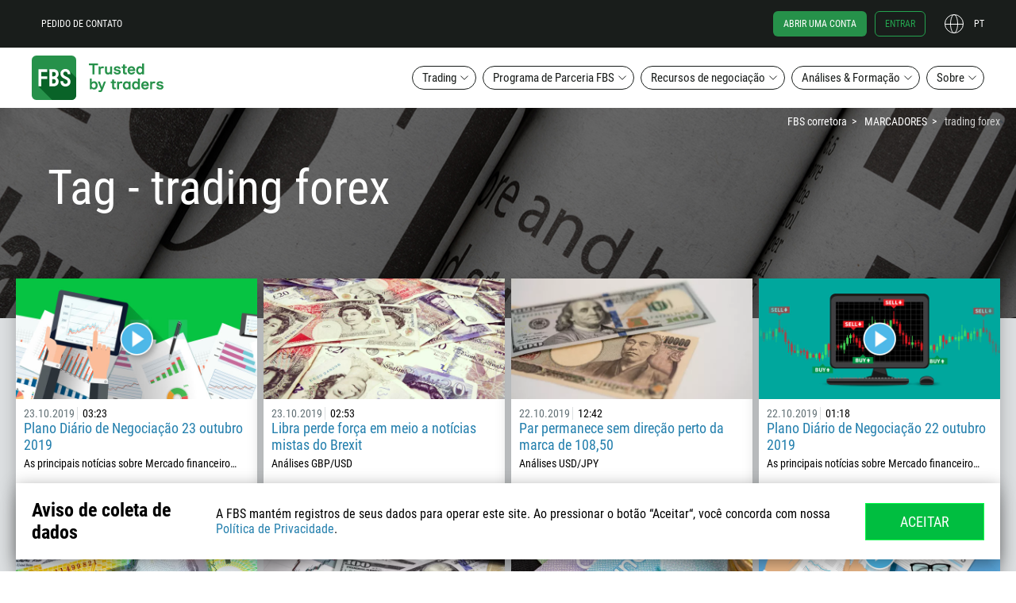

--- FILE ---
content_type: text/html; charset=UTF-8
request_url: https://ptfbs.com/tags/forex-trading-17/page/49
body_size: 29393
content:
<!doctype html>
<html class="man ltr pt-PT pt" lang="pt-BR" itemscope
      itemtype="http://schema.org/WebPage">
<!--<![endif]-->
<head>
    <meta http-equiv="x-dns-prefetch-control" content="on">
    <meta name="google" content="notranslate">
    <script type="text/javascript">
      var dataLayer = [{"user":{"auth_status":"0","language":"pt","country":"USA"},"regulated":"IFSC"}];
      var tagName = "37.21.0";
    </script>

    <script>
    (function (w, d, s, l, i) {
        w[l] = w[l] || [];
        w[l].push({
            'gtm.start':
                new Date().getTime(), event: 'gtm.js'
        });
        var f = d.getElementsByTagName(s)[0],
            j = d.createElement(s), dl = l != 'dataLayer' ? '&l=' + l : '';
        j.async = true;
        j.src =
            'https://ipamtguesbf.com/gtm.js?id=' + i + dl;
        f.parentNode.insertBefore(j, f);
    })(window, document, 'script', 'dataLayer', 'GTM-WDFWBJJ');

</script>

                <link rel="preload" href="/fonts/RobotoCondensedRegular.woff2" as="font" type="font/woff2" crossorigin="anonymous">
        <link rel="preload" href="/fonts/RobotoCondensedBold.woff2" as="font" type="font/woff2" crossorigin="anonymous">
    
    <link rel="preconnect" href="https://cdn.fbs.com/">
    
    <script type="text/javascript">
      window.onload = function () {
        if ("performance" in window && "timing" in window.performance) {
          var timing = window.performance.timing;
          var loaded = timing.loadEventEnd ? timing.loadEventEnd : +new Date();
          var url = "/site/stat?network=" + (timing.connectEnd - timing.navigationStart) +
            "&download=" + (timing.responseEnd - timing.requestStart) +
            "&render=" + (timing.loadEventStart - timing.responseEnd) +
            "&dom=" + (timing.domContentLoadedEventEnd - timing.navigationStart) +
            "&load=" + (loaded - timing.navigationStart);
          try {
            var xhr = new XMLHttpRequest();
            xhr.open('GET', url, true);
            xhr.send();
          } catch (e) {
            // turn all errors into empty results
          }
        }
      };

      window.FBSTranslations = {
        data: [],
        get: function (category, message) {
          return this.data[category][message] !== undefined ? this.data[category][message] : message;
        }
      }
    </script>
    <meta http-equiv="X-UA-Compatible" content="IE=edge">
<meta name="robots" content="noarchive">
<meta name="viewport" content="width=device-width, initial-scale=1">
<meta charset="UTF-8">
<meta name="keywords" content="">
<meta name="description" content="Acompanhe as últimas notícias sobre Forex. Leia os comentários dos experts da FBS, análises diárias de mercado e previsões semanais dos preços no mercado de câmbio. – Page 49">
<meta property="og:title" content="Forex — Notícias, Análises e Previsões de Preço – Page 49">
<meta property="og:type" content="website">
<meta property="og:image" content="https://ptfbs.com/i/logo-big.png">
<meta property="og:description" content="Acompanhe as últimas notícias sobre Forex. Leia os comentários dos experts da FBS, análises diárias de mercado e previsões semanais dos preços no mercado de câmbio. – Page 49">
<meta property="og:site_name" content="FBS">
<meta property="twitter:image" content="https://ptfbs.com/i/logo-big.png">
<meta property="twitter:url" content="https://ptfbs.com/tags/forex-trading-17">
<meta property="twitter:card" content="summary">
<meta property="twitter:title" content="Forex — Notícias, Análises e Previsões de Preço – Page 49">
<meta property="twitter:description" content="Acompanhe as últimas notícias sobre Forex. Leia os comentários dos experts da FBS, análises diárias de mercado e previsões semanais dos preços no mercado de câmbio. – Page 49">
<meta itemprop="image" content="https://ptfbs.com/i/logo-big.png">
<meta itemprop="description" content="Acompanhe as últimas notícias sobre Forex. Leia os comentários dos experts da FBS, análises diárias de mercado e previsões semanais dos preços no mercado de câmbio. – Page 49">
<meta itemprop="url" content="https://ptfbs.com/tags/forex-trading-17">
<meta property="og:url" content="https://ptfbs.com/tags/forex-trading-17">
<meta name="apple-mobile-web-app-status-bar-style" content="black">
<meta name="msapplication-config" content="/browserconfig.xml">
<meta name="theme-color" content="#384147">
<link type="image/x-icon" href="/favicon.ico?v=2" rel="shortcut icon">
<link href="/apple-touch-icon.png" rel="apple-touch-icon">
<link href="/apple-touch-icon-57x57.png" rel="apple-touch-icon" sizes="57x57">
<link href="/apple-touch-icon-60x60.png" rel="apple-touch-icon" sizes="60x60">
<link href="/apple-touch-icon-72x72.png" rel="apple-touch-icon" sizes="72x72">
<link href="/apple-touch-icon-76x76.png" rel="apple-touch-icon" sizes="76x76">
<link href="/apple-touch-icon-114x114.png" rel="apple-touch-icon" sizes="114x114">
<link href="/apple-touch-icon-120x120.png" rel="apple-touch-icon" sizes="120x120">
<link href="/apple-touch-icon-144x144.png" rel="apple-touch-icon" sizes="144x144">
<link href="/apple-touch-icon-152x152.png" rel="apple-touch-icon" sizes="152x152">
<link href="/apple-touch-icon-180x180.png" rel="apple-touch-icon" sizes="180x180">
<link href="/apple-touch-icon-precomposed.png" rel="apple-touch-icon-precomposed">
<link href="/apple-touch-icon-57x57-precomposed.png" rel="apple-touch-icon-precomposed" sizes="57x57">
<link href="/apple-touch-icon-60x60-precomposed.png" rel="apple-touch-icon-precomposed" sizes="60x60">
<link href="/apple-touch-icon-72x72-precomposed.png" rel="apple-touch-icon-precomposed" sizes="72x72">
<link href="/apple-touch-icon-76x76-precomposed.png" rel="apple-touch-icon-precomposed" sizes="76x76">
<link href="/apple-touch-icon-114x114-precomposed.png" rel="apple-touch-icon-precomposed" sizes="114x114">
<link href="/apple-touch-icon-120x120-precomposed.png" rel="apple-touch-icon-precomposed" sizes="120x120">
<link href="/apple-touch-icon-144x144-precomposed.png" rel="apple-touch-icon-precomposed" sizes="144x144">
<link href="/apple-touch-icon-152x152-precomposed.png" rel="apple-touch-icon-precomposed" sizes="152x152">
<link href="/apple-touch-icon-180x180-precomposed.png" rel="apple-touch-icon-precomposed" sizes="180x180">
<link href="/splashscreens/iphone5_splash.png" rel="apple-touch-startup-image" media="(device-width: 320px) and (device-height: 568px) and (-webkit-device-pixel-ratio: 2)">
<link href="/splashscreens/iphone6_splash.png" rel="apple-touch-startup-image" media="(device-width: 375px) and (device-height: 667px) and (-webkit-device-pixel-ratio: 2)">
<link href="/splashscreens/iphoneplus_splash.png" rel="apple-touch-startup-image" media="(device-width: 621px) and (device-height: 1104px) and (-webkit-device-pixel-ratio: 3)">
<link href="/splashscreens/iphonex_splash.png" rel="apple-touch-startup-image" media="(device-width: 375px) and (device-height: 812px) and (-webkit-device-pixel-ratio: 3)">
<link href="/splashscreens/iphonexr_splash.png" rel="apple-touch-startup-image" media="(device-width: 414px) and (device-height: 896px) and (-webkit-device-pixel-ratio: 2)">
<link href="/splashscreens/iphonexsmax_splash.png" rel="apple-touch-startup-image" media="(device-width: 414px) and (device-height: 896px) and (-webkit-device-pixel-ratio: 3)">
<link href="/splashscreens/ipad_splash.png" rel="apple-touch-startup-image" media="(device-width: 768px) and (device-height: 1024px) and (-webkit-device-pixel-ratio: 2)">
<link href="/splashscreens/ipadpro1_splash.png" rel="apple-touch-startup-image" media="(device-width: 834px) and (device-height: 1112px) and (-webkit-device-pixel-ratio: 2)">
<link href="/splashscreens/ipadpro3_splash.png" rel="apple-touch-startup-image" media="(device-width: 834px) and (device-height: 1194px) and (-webkit-device-pixel-ratio: 2)">
<link href="/splashscreens/ipadpro2_splash.png" rel="apple-touch-startup-image" media="(device-width: 1024px) and (device-height: 1366px) and (-webkit-device-pixel-ratio: 2)">
<link type="image/png" href="/android-chrome-96x96.png" rel="icon" sizes="96x96">
<link type="image/png" href="/android-chrome-144x144.png" rel="icon" sizes="144x144">
<link type="image/png" href="/android-chrome-192x192.png" rel="icon" sizes="192x192">
<link type="image/png" href="/android-chrome-256x256.png" rel="icon" sizes="256x256">
<link href="https://ptfbs.com/tags/forex-trading-17/page/49" rel="alternate" hreflang="x-default">
<link href="https://ptfbs.com/tags/forex-trading-17/page/49" rel="canonical">
<link href="/manifest.json" rel="manifest">
<link href="/static/css/tags_item.css?v=1764659553" rel="stylesheet">
<style>
            @media (min-width: 1281px){
                .inner-promo_newslist {
                    background-image: url(/i/analytics-newslist-bg.jpg) !important;
                }
            }
            @media (max-width: 1280px){
                .inner-promo_newslist {
                    background-image: url(/i/analytics-newslist-bg.jpg) !important;
                }
            }
            @media (max-width: 960px){
                .inner-promo_newslist {
                    background-image: url(/i/analytics-newslist-bg.jpg) !important;
                }
            }
            @media (max-width: 768px){
                .inner-promo_newslist {
                    background-image: url(/i/analytics-newslist-bg.jpg) !important;
                }
            }
            @media (max-width: 320px){
                .inner-promo_newslist {
                    background-image: url(/i/analytics-newslist-bg.jpg) !important;
                }
            }
        </style>
<style>.header-btn{align-items:center;background-color:initial;border:none;cursor:pointer;display:flex;justify-content:center;outline:none;text-decoration:none;text-transform:none}.header-btn--main{border-radius:12px;font-size:16px;line-height:1.5;padding:10px 20px;width:100%}.header-btn--menu{border:1px solid;border-radius:74px;color:#fff;padding:5px 12px}.header-btn--menu--white-border{color:#fff}.header-btn--menu--transparent-border{border:1px solid #0000}.header-btn--menu--transparent-border:hover{border:1px solid}.header-btn--menu:hover{color:#fff}.header-btn--menu--black-border{background-color:#fff;color:#191d1b;font-size:15px;line-height:1.2}.header-btn--menu--black-border:hover{background-color:#191d1b;border:1px solid #0000;color:#fff}.header-btn--green{background-color:#26914a;color:#fff}.header-btn--transparent{color:#191d1b;outline:2px solid currentcolor}.header-btn--black,.header-btn--hover-black:hover{background-color:#191d1b;color:#fff}.header-btn--hover-green:hover{background-color:#26914a;color:#fff}.header-btn--hover-white:hover{background-color:#fff;color:#191d1b}.header-btn--icon-arrow{padding-left:40px;padding-right:40px;position:relative}.header-btn--icon-arrow:after{height:16px;position:absolute;right:20px;top:12px;width:16px}.rtl .header-btn--icon-arrow:after{transform:scaleX(-1)}.header-btn--icon-arrow--white:after{content:url("[data-uri]")}.header-btn--icon-arrow--black:after,.header-btn--icon-arrow--hover-black:hover:after{content:url("[data-uri]")}.header-btn--icon-arrow--hover-white:hover:after{content:url("[data-uri]")}.header-btn--block{display:block;width:100%}.header-btn__brand-green-with-border{background-color:#00be40;color:#fff;outline:1px solid #00ff47;transition:background-color .2s cubic-bezier(.4,0,.2,1)}.header-btn__brand-green-with-border:active,.header-btn__brand-green-with-border:hover{background-color:#14a138;color:#fff}.icon{background-size:contain!important}.icon--24{height:24px;width:24px}.icon__cross-close{background:url("[data-uri]") 50% no-repeat}.icon--42{height:42px;width:42px}.icon__standard-new{background:url("[data-uri]") 50% no-repeat}.icon__cent-new{background:url("[data-uri]") 50% no-repeat}.icon__pro-new{background:url("[data-uri]") 50% no-repeat}.icon--standard-black{background:url("[data-uri]") 50% no-repeat}.icon--cent-black{background:url("[data-uri]") 50% no-repeat}.icon--pro-black{background:url("[data-uri]") 50% no-repeat}.subnav{background-color:#191d1b;color:#fff;display:none;height:calc(100% - 60px);position:fixed;right:0;width:100%;z-index:11}.subnav--lang{top:60px}.subnav__column{border-bottom:1px solid #ffffff1a;display:flex;flex-direction:column;padding:0 24px}.subnav__column--desktop{display:none}.subnav__column-title{font-size:12px;line-height:1.5;opacity:.4;padding:18px 0;position:relative;text-transform:uppercase}.subnav__column-title:after{background:url("[data-uri]") 50% no-repeat;background-size:contain;content:"";height:12px;position:absolute;right:0;top:18px;transform:scale(-1);width:12px}.subnav__column-title.active:after{transform:scale(1)}.subnav__link{align-items:center;color:#fff;display:flex;font-size:12px;line-height:1.5;text-transform:none}.subnav__link.active,.subnav__link:hover{color:#26914a}.subnav__link i{margin-right:5px}.subnav__link--new{position:relative}.subnav__link--new:after{background:url(/i/fbs-trader/label-new.svg) 50% no-repeat;content:"";display:inline-block;height:13px;margin-left:5px;position:relative;width:26px}.subnav ul.list{display:none}.subnav .active+.list{display:block}.subnav__list li{margin-bottom:24px}.subnav__list li:hover{color:#26914a}.subnav__btn-close{display:none}.subnav--menu{position:static}.menu_scroll .subnav--menu{left:0;right:auto;top:66px}.subnav__about-btn{margin:0}.subnav-banner{color:#fff;justify-content:center;padding-bottom:25px;padding-top:25px;text-align:center;transition-property:transform}.subnav-banner figure{margin:0}.subnav-banner:active,.subnav-banner:focus,.subnav-banner:hover{color:#fff}.subnav-banner:active img,.subnav-banner:hover img{transform:scale(.95)}.subnav-banner:active .subnav-banner__img--about,.subnav-banner:hover .subnav-banner__img--about{transform:none}.subnav-banner:active .subnav-banner__img--about:first-child,.subnav-banner:hover .subnav-banner__img--about:first-child{transform:scale(.9)}.subnav-banner:hover .subnav-banner__img--about:nth-child(2){left:50px;top:220px}.subnav-banner:hover .subnav-banner__img--about:nth-child(3){left:190px;top:24px}.subnav-banner:hover .subnav-banner__img--about:nth-child(4){left:52px;top:52px}.subnav-banner:hover .subnav-banner__img--about:nth-child(5){left:152px;top:150px}.subnav-banner__img{display:inline-block;image-rendering:crisp-edges;min-height:240px;object-fit:contain;transition:all .3s ease-in-out}.subnav-banner__img img{display:inline-block;vertical-align:middle}.subnav-banner__img--about{transform:none}.subnav-banner__img--about:nth-child(2),.subnav-banner__img--about:nth-child(3),.subnav-banner__img--about:nth-child(4),.subnav-banner__img--about:nth-child(5){position:absolute}.subnav-banner__img--about:nth-child(2){left:64px;top:210px}.subnav-banner__img--about:nth-child(3){left:182px;top:32px}.subnav-banner__img--about:nth-child(4){left:54px;top:64px}.subnav-banner__img--about:nth-child(5){left:140px;top:146px}.subnav-banner__title{font-size:16px;line-height:1.3}.subnav-banner__subtitle{font-size:12px;line-height:1.9}.menu{align-items:center;display:flex;flex-direction:column;position:fixed;width:100%;z-index:9999990}.menu__section{display:none}.menu.menu_scroll{background-color:#191d1b;position:fixed;top:0}.menu.menu_scroll .menu__fbs-icon{background:url("[data-uri]") 50% no-repeat;background-size:contain;margin-right:20px;transition:all .2s cubic-bezier(.4,0,.2,1)}.menu__black-bg{height:60px;position:fixed;top:0;z-index:1}.menu__black-bg,.menu__container{background-color:#191d1b;width:100%}.menu__container{position:absolute;top:60px;transition:all .3s cubic-bezier(.55,0,.1,1),background-color 0s;z-index:9999990}.menu_scroll .menu__container{background:#0000;display:flex;flex-direction:row;height:60px;justify-content:space-between;max-width:1200px;top:0}.menu-upper{position:fixed;top:0;width:100%;z-index:9999991}.menu_scroll .menu-upper{order:3;position:relative}.menu-upper__container{align-items:center;display:flex;flex-direction:row;font-size:12px;height:60px;justify-content:space-between;margin:0 auto;min-height:60px;padding:0;width:calc(100% - 32px)}.menu-upper__container .btn{font-size:12px}.menu_scroll .menu-upper__container{justify-content:flex-end;width:auto}.menu-upper__links .btn--menu{margin-right:8px;text-transform:uppercase}.menu-upper__btn-action{color:#fff;font-size:12px;line-height:1.5;padding:6px 12px;text-transform:uppercase}.menu-upper__btn-action:hover{color:#24a34f}.menu-upper__btn-action--register{border:1px solid #24a34f;border-radius:6px;color:#24a34f;margin:0 10px 0 12px}.menu-upper__btn-action--register:hover{background-color:#fff;color:#26914a}.menu-upper__btn-action--signin{border:1px solid #24a34f;border-radius:6px;color:#24a34f;margin-right:24px}.menu-upper__btn-action--signin:hover{background-color:#fff;border:1px solid #0000}.menu-lower{background-color:#191d1b;display:none;height:calc(100vh - 60px);overflow:auto;position:fixed;top:60px;width:100%;z-index:9999990}.menu-lower.active{display:flex}.menu_scroll .menu-lower{margin:0;width:auto}.menu-lower__list{flex-direction:column;height:calc(100% - 70px);overflow:auto;width:100%}.menu-lower__list-item{width:100%}.menu-lower__btn{position:relative}.menu-lower__btn--mobile{background-color:#191d1b;border-color:#0000;border-radius:0;color:#fff;font-size:12px;font-weight:600;justify-content:flex-start;line-height:1.5;padding:18px 24px;text-transform:uppercase;width:100%}.menu-lower__btn--mobile:focus,.menu-lower__btn--mobile:hover{outline:none}.menu_scroll .menu-lower__btn{background:#0000 none repeat 0 0/auto auto padding-box border-box scroll;background:initial;border:none;color:#fff;font-size:12px;text-transform:uppercase;width:max-content}.menu_scroll .menu-lower__btn:after{background:url("[data-uri]") 50% no-repeat;top:5px}.menu_scroll .menu-lower__btn:hover{color:#24a34f}.menu_scroll .menu-lower__btn:hover:after{background:url("[data-uri]") 50% no-repeat}.menu__btn-lang{color:#fff;height:24px;justify-content:flex-end;padding:0;position:relative;text-transform:uppercase;width:50px}.rtl .menu__btn-lang{margin-right:24px}.menu__btn-lang:after{background:url("[data-uri]") 50% no-repeat;background-size:contain;content:"";height:24px;left:0;position:absolute;top:0;width:24px}.menu__btn-lang:hover{color:#24a34f}.menu__btn-lang:hover:after{background:url("[data-uri]") 50% no-repeat}.menu__lang-icon{background:url("[data-uri]") 50% no-repeat;background-size:contain;height:24px;margin-right:10px;min-width:24px}.menu__mobile{display:block}.menu__desktop{display:none}.menu__fbs-icon{background:url("[data-uri]") 50% no-repeat;background-size:contain;height:40px;margin-right:20px;width:40px}.menu_scroll .menu__fbs-icon{height:40px;min-width:40px;width:40px}.menu__logo{display:none}.menu__icon-text{font-size:18px;font-weight:500;line-height:1.22;transition:opacity .3s linear;width:130px}[lang=th-TH] .menu__icon-text{width:150px}.menu_scroll .menu__icon-text{display:none}.menu__menu-icon{background:url("[data-uri]") 50% no-repeat;height:24px;width:24px}.menu__menu-icon--close{background:url("[data-uri]") 50% no-repeat}.menu-sublist{align-content:flex-start;align-items:flex-start;display:flex!important;flex-wrap:wrap;justify-content:flex-start;margin:0;padding:0}.menu-sublist__item{margin-bottom:0!important;min-width:80px}.menu-sublist__link{color:#fff;font-size:10px;line-height:2;padding-left:17px;position:relative}.menu-sublist__link:hover{color:#26914a}.menu-sublist__link:before{content:"";display:block;left:0;position:absolute;width:12px}.menu-sublist__link--apple:before{background:url(/i/fbs-trader/i-apple-gray.svg) 50% no-repeat;height:15px;top:0}.menu-sublist__link--apple:hover:before{background:url(/i/fbs-trader/i-apple.svg) 50% no-repeat}.menu-sublist__link--android:before{background:url(/i/fbs-trader/i-android-gray.svg) 50% no-repeat;height:14px;top:1px}.menu-sublist__link--android:hover:before{background:url(/i/fbs-trader/i-android.svg) 50% no-repeat}.menu-sublist__link--web:before{background:url(/i/fbs-trader/i-web-trader-gray.svg) 50% no-repeat;height:12px;top:3px}.menu-sublist__link--web:hover:before{background:url(/i/fbs-trader/i-web-trader.svg) 50% no-repeat}.menu-sublist__link--windows:before{background:url(/i/fbs-trader/i-windows-gray.svg) 50% no-repeat;height:11px;top:3px}.menu-sublist__link--windows:hover:before{background:url(/i/fbs-trader/i-windows.svg) 50% no-repeat}.menu-sublist__link--multi:before{background:url(/i/fbs-trader/i-multiterminal-gray.svg) 50% no-repeat;height:10px;top:3px}.menu-sublist__link--multi:hover:before{background:url(/i/fbs-trader/i-multiterminal.svg) 50% no-repeat}.menu__signin-wrapper{background:#191d1b;bottom:0;height:70px;position:fixed;width:100%}.menu__signin-mob{height:44px;margin:0 auto;width:calc(100% - 48px)}.menu .list,.menu__signin-mob{align-items:center;display:flex}.menu .list{list-style:none;padding:0}.breadcrumbs{display:none}@media (min-width:1280px){.header-btn--main{font-size:18px;padding:14px 20px}.header-btn--icon-arrow{padding-left:40px;padding-right:40px}.header-btn--icon-arrow:after{top:16px}.subnav{border-radius:12px;box-shadow:0 0 0 6px #191d1b80;height:-moz-fit-content;height:fit-content;padding:10px 36px 0 0;right:46px;width:-moz-fit-content;width:fit-content}.subnav--lang{top:10px}.subnav--lang .subnav__column:nth-child(3){border:none}.subnav__container{display:flex}.subnav__column{border-bottom:none;border-right:1px solid #ffffff1a;padding-bottom:24px;width:240px}.subnav--about .subnav__column:nth-child(3),.subnav__column:nth-child(4){border:none}.subnav__column--desktop{display:flex}.subnav__column-title:after{display:none}.subnav ul.list{display:block}.subnav__list li{margin-bottom:10px}.subnav__list li:last-child{margin-bottom:0}.subnav__btn-close{display:flex;position:absolute;right:12px;top:12px}.subnav--menu{position:absolute;right:0;top:50px}.subnav--menu--trading{right:-360px}[lang=es-ES] .subnav--menu--trading{right:-460px}[lang=fr-FR] .subnav--menu--trading,[lang=it-IT] .subnav--menu--trading,[lang=vi-VN] .subnav--menu--trading{right:-410px}.menu_scroll .subnav--menu--trading{right:-840px}[lang=es-ES] .menu_scroll .subnav--menu--trading{right:-940px}[lang=fr-FR] .menu_scroll .subnav--menu--trading,[lang=it-IT] .menu_scroll .subnav--menu--trading,[lang=vi-VN] .menu_scroll .subnav--menu--trading{right:-890px}.subnav--menu--ib{right:-230px}[lang=es-ES] .subnav--menu--ib,[lang=fr-FR] .subnav--menu--ib,[lang=it-IT] .subnav--menu--ib,[lang=vi-VN] .subnav--menu--ib{right:-260px}.subnav--menu--promo{right:-100px}[lang=es-ES] .subnav--menu--promo,[lang=fr-FR] .subnav--menu--promo{right:-120px}[lang=id-ID] .subnav--menu--promo,[lang=it-IT] .subnav--menu--promo,[lang=vi-VN] .subnav--menu--promo{right:-140px}.subnav--menu--promo .subnav__column{border:none}.menu{background-color:initial;position:static;z-index:1000}.menu__section{background-color:#fff;display:block;height:150px}.menu__container{background-color:#fff;z-index:1000}.menu-upper{z-index:1001}.menu-upper__container{max-width:1200px}.menu-upper__btn-action--register{background-color:#26914a;border:1px solid #0000;color:#fff}.menu_scroll .menu-upper__links{display:none}.menu-lower{background-color:initial;display:flex;justify-content:space-between;max-width:1200px;overflow:visible;overflow:initial;padding:20px 0;position:relative;top:0;z-index:1000}.menu-lower,.menu-lower__list{flex-direction:row;height:auto}.menu-lower__list{justify-content:flex-end;overflow:visible;transition:all .3s cubic-bezier(.55,0,.1,1),background-color 0s}.menu-lower__list li{margin-right:8px;position:relative}.menu-lower__list li:last-of-type{margin-right:0}.menu_scroll .menu-lower__list li{position:static}.menu-lower__list-item{width:auto}.menu-lower__btn{padding-right:24px}.menu-lower__btn:after{background:url("[data-uri]") 50% no-repeat;background-size:contain;content:"";height:12px;position:absolute;right:8px;top:8px;transform:scale(-1);width:12px}.menu-lower__btn:hover:after{background:url("[data-uri]") 50% no-repeat}.menu-lower__btn.active{background-color:#191d1b;border-color:#0000;color:#fff}.menu-lower__btn.active:after{background:url("[data-uri]") 50% no-repeat;transform:scale(1)}.menu__mobile{display:none}.menu__desktop{display:block}.menu__fbs-icon{background:url("[data-uri]") 50% no-repeat;height:56px;transition:all .2s cubic-bezier(.4,0,.2,1);width:180px}[lang=ar-AE] .menu__fbs-icon,[lang=ur-PK] .menu__fbs-icon{background:url("[data-uri]") 50% no-repeat}.menu__logo{align-items:center;display:flex;margin-bottom:-10px;margin-top:-10px;transition:all .3s cubic-bezier(.55,0,.1,1);z-index:2}.breadcrumbs{display:block;top:145px}.bd14.inner-promo{padding-top:145px}}@media (min-width:1440px){.subnav--menu--trading{right:-240px}[lang=es-ES] .subnav--menu--trading{right:-340px}[lang=it-IT] .subnav--menu--trading,[lang=vi-VN] .subnav--menu--trading{right:-300px}.subnav--menu--ib{right:-110px}[lang=es-ES] .subnav--menu--ib,[lang=it-IT] .subnav--menu--ib{right:-140px}.subnav--menu--promo{right:0}.menu-lower,.menu-upper__container,.menu_scroll .menu__container{max-width:1320px}}@media (min-width:1680px){.subnav--menu--trading{right:0}[lang=es-ES] .subnav--menu--trading{right:-140px}[lang=fr-FR] .subnav--menu--trading,[lang=it-IT] .subnav--menu--trading,[lang=vi-VN] .subnav--menu--trading{right:-100px}.subnav--menu--ib{right:0}.menu-lower,.menu-upper__container,.menu_scroll .menu__container{max-width:1520px}}@media (min-width:1920px){.subnav--menu--trading{right:0}.menu-lower,.menu-upper__container,.menu_scroll .menu__container{max-width:1600px}}@media (max-width:1023px){.subnav-banner{display:none}}@media (max-width:1279px){.subnav-banner:hover .subnav-banner__img--about:nth-child(2){left:26px;top:212px}.subnav-banner:hover .subnav-banner__img--about:nth-child(3){left:144px;top:44px}.subnav-banner:hover .subnav-banner__img--about:nth-child(4){left:24px;top:70px}.subnav-banner:hover .subnav-banner__img--about:nth-child(5){left:112px;top:152px}.subnav-banner__img--about:nth-child(2){left:34px;top:204px}.subnav-banner__img--about:nth-child(3){left:134px;top:50px}.subnav-banner__img--about:nth-child(4){left:24px;top:80px}.subnav-banner__img--about:nth-child(5){left:100px;top:148px}}</style>
<script>var direction = 'ltr';
localStorage.setItem('user_language', 'pt');
localStorage.setItem('refer_page', '{\"value\":\"empty\",\"timestamp\":1771775199}');
localStorage.setItem('first_visit_date', '{\"value\":\"1769183199\",\"timestamp\":1771775199}');
</script>    <title>Forex — Notícias, Análises e Previsões de Preço – Page 49</title>
    <base href="/">
    <meta name="csrf-param" content="_csrf">
<meta name="csrf-token" content="mRmnnOetqRCgJMBexKTHynduDV4wL7kJ_H2jafrEoK7wWJHEqePMaMcS-TyvkYqhOR17H0NWjE6tS8Emlen4mw==">
    </head>
<body class="layout">

<noscript>
    <iframe src="https://ipamtguesbf.com/ns.html?id=GTM-WDFWBJJ" height="0" width="0"
            style="display:none;visibility:hidden"></iframe>
</noscript>

<div id="fb-root"></div>

    <header class="js-menu menu">
    <div class="menu__black-bg"></div>
    <div class="menu__container">
        <div class="menu-upper">
            <div class="container menu-upper__container">
                <ul class="list menu-upper__links">
                    <li><a href="#js-callback" class="header-btn menu__desktop menu-upper__btn-action js-callback-link">Pedido de contato</a></li>
                    <li><a href="/" class="menu__mobile icon menu__fbs-icon"></a></li>
                    <li class="menu__mobile">
<button type="button"
        class="js-lang-button header-btn menu__btn-lang"
    >
    pt</button>
    <nav class="js-subnav subnav subnav--lang">
        <div class="subnav__container">
            <div class="subnav__column">
                <p class="js-mobile-category-title active subnav__column-title">Europa</p>
                <ul class="list subnav__list">
                                            <li><a href="#" class="subnav__link " data-lang="en">
                                English                            </a></li>
                                            <li><a href="#" class="subnav__link " data-lang="es">
                                Español                            </a></li>
                                            <li><a href="#" class="subnav__link active" data-lang="pt">
                                Português                            </a></li>
                                    </ul>
            </div>
                            <div class="subnav__column">
                    <p class="js-mobile-category-title subnav__column-title">Ásia</p>
                    <ul class="list subnav__list">
                                                    <li><a href="#" class="subnav__link " data-lang="id">
                                    Bahasa Indonesia                                </a></li>
                                                    <li><a href="#" class="subnav__link " data-lang="ms">
                                    Bahasa Melayu                                </a></li>
                                                    <li><a href="#" class="subnav__link " data-lang="tr">
                                    Türkçe                                </a></li>
                                            </ul>
                </div>
                            <div class="subnav__column">
                    <p class="js-mobile-category-title subnav__column-title">Ásia</p>
                    <ul class="list subnav__list">
                                                    <li><a href="#" class="subnav__link " data-lang="ar">
                                    العربية                                </a></li>
                                                    <li><a href="#" class="subnav__link " data-lang="th">
                                    ภาษาไทย                                </a></li>
                                            </ul>
                </div>
                    </div>
        <button class="js-btn-close header-btn subnav__btn-close"><i class="icon icon--24 icon__cross-close"></i></button>
    </nav>
</li>
                </ul>
                <ul class="list menu-upper__buttons">
                    <li><a href="https://ptfbs.com/cabinet/registration?lang=pt&account=stand" class="header-btn menu-upper__btn-action menu-upper__btn-action--register">
                            Abrir uma conta</a></li>
                    <li><a href="https://ptfbs.com/cabinet/login?lang=pt" class="header-btn menu__desktop menu-upper__btn-action menu-upper__btn-action--signin">
                            Entrar</a></li>
                    <li class="menu__desktop">
<button type="button"
        class="js-lang-button header-btn menu__btn-lang"
    >
    pt</button>
    <nav class="js-subnav subnav subnav--lang">
        <div class="subnav__container">
            <div class="subnav__column">
                <p class="js-mobile-category-title active subnav__column-title">Europa</p>
                <ul class="list subnav__list">
                                            <li><a href="#" class="subnav__link " data-lang="en">
                                English                            </a></li>
                                            <li><a href="#" class="subnav__link " data-lang="es">
                                Español                            </a></li>
                                            <li><a href="#" class="subnav__link active" data-lang="pt">
                                Português                            </a></li>
                                    </ul>
            </div>
                            <div class="subnav__column">
                    <p class="js-mobile-category-title subnav__column-title">Ásia</p>
                    <ul class="list subnav__list">
                                                    <li><a href="#" class="subnav__link " data-lang="id">
                                    Bahasa Indonesia                                </a></li>
                                                    <li><a href="#" class="subnav__link " data-lang="ms">
                                    Bahasa Melayu                                </a></li>
                                                    <li><a href="#" class="subnav__link " data-lang="tr">
                                    Türkçe                                </a></li>
                                            </ul>
                </div>
                            <div class="subnav__column">
                    <p class="js-mobile-category-title subnav__column-title">Ásia</p>
                    <ul class="list subnav__list">
                                                    <li><a href="#" class="subnav__link " data-lang="ar">
                                    العربية                                </a></li>
                                                    <li><a href="#" class="subnav__link " data-lang="th">
                                    ภาษาไทย                                </a></li>
                                            </ul>
                </div>
                    </div>
        <button class="js-btn-close header-btn subnav__btn-close"><i class="icon icon--24 icon__cross-close"></i></button>
    </nav>
</li>
                    <li><button class="header-btn menu__mobile menu__menu-icon js-mobile-menu-btn"></button></li>
                </ul>
            </div>
        </div>

        <nav class="container menu-lower js-lower-menu">
            <div class="menu__logo">
                <a href="/" class="icon menu__fbs-icon"></a>
            </div>
            <ul class="list menu-lower__list">
                    <li class="menu-lower__list-item">
                        <button class="header-btn header-btn--menu header-btn--menu--black-border menu-lower__btn js-menu-btn">Trading</button>
                        <div class="subnav subnav--menu subnav--menu--trading js-subnav">
                            <a href="/trading" class="subnav__column subnav-banner subnav__column--desktop">
                                <figure>
    <picture>
        <source data-srcset="i/submenu/fbs-award.webp, i/submenu/fbs-award@2x.webp 2x" type="image/webp">
        <source data-srcset="i/submenu/fbs-award.png, i/submenu/fbs-award@2x.png 2x" type="image/png">
        <img class="subnav-banner__img lazyload" data-src="i/submenu/fbs-award.png" width="190" height="240" alt="Melhor Corretora Forex América Latina 2016"/>
    </picture>
    <figcaption>
        <p class="subnav-banner__title">
            Melhor Corretora Forex América Latina 2016        </p>
        <p class="subnav-banner__subtitle">
            +37 prêmios em mais de 10 nomeações diferentes        </p>
    </figcaption>
</figure>
                            </a>

                            <div class="subnav__column">
                                <p class="subnav__column-title js-mobile-category-title">Informações gerais</p>
                                <ul class="list subnav__list">
                                    <li><a class="subnav__link" href="/trading/conditions">
                                            Condições de negociação                                        </a></li>
                                </ul>
                                <p class="subnav__column-title js-mobile-category-title">Finanças</p>
                                <ul class="list subnav__list">
                                    <li><a class="subnav__link" href="https://ptfbs.com/cabinet/registration?lang=pt&account=stand">
                                            Abrir uma conta                                        </a></li>
                                    <li><a class="subnav__link" href="/deposits-and-withdrawals">
                                            Depósito e saque                                        </a></li>
                                </ul>
                            </div>

                            <div class="subnav__column">
                                                                <p class="subnav__column-title js-mobile-category-title">Instrumentos de negociações</p>
                                <ul class="list subnav__list">
                                    <li><a class="subnav__link" href="/trading/specs/forex">
                                            Forex</a></li>
                                    <li><a class="subnav__link" href="/trading/specs/metals">
                                            Metals</a></li>
                                    <li><a class="subnav__link" href="/trading/specs/indices">
                                            Índices</a></li>
                                    <li><a class="subnav__link" href="/trading/specs/energies">
                                            Energias</a></li>
                                    <li><a class="subnav__link" href="/trading/specs/stocks">
                                            Ações</a></li>
                                    <li><a class="subnav__link" href="/trading/specs/forex-exotic">
                                            Câmbio Exotic</a></li>
                                </ul>
                                                                <p class="subnav__column-title js-mobile-category-title">Condições comerciais</p>
                                <ul class="list subnav__list">
                                    <li><a class="subnav__link" href="/trading/margin-and-leverage">
                                            Margem e Alavancagem</a></li>
                                    <li><a class="subnav__link" href="/trading/trading-hours">
                                            Horário de negociações</a></li>
                                </ul>
                            </div>

                            <div class="subnav__column">
                                <p class="subnav__column-title js-mobile-category-title">Plataformas comerciais</p>
                                <ul class="list subnav__list">
                                    <li><a class="subnav__link" href="/trading/trading-app">
                                            Aplicativo da FBS</a></li>
                                    <li><a class="subnav__link" href="/trading/metatrader-4">
                                            MetaTrader 4</a>
                                        <ul class="list menu-sublist">
                                            <li class="menu-sublist__item"><a
                                                    class="menu-sublist__link menu-sublist__link--android"
                                                    href="/trading/platforms/mt4android">Android</a>
                                            </li>
                                            <li class="menu-sublist__item"><a
                                                    class="menu-sublist__link menu-sublist__link--apple"
                                                    href="/trading/platforms/mt4ios">Apple iOS</a>
                                            </li>
                                            <li class="menu-sublist__item"><a
                                                    class="menu-sublist__link menu-sublist__link--web"
                                                    href="/trading/platforms/mtweb?version=4">Web</a>
                                            </li>
                                            <li class="menu-sublist__item"><a
                                                    class="menu-sublist__link menu-sublist__link--windows"
                                                    href="/trading/platforms/mt4">Windows</a>
                                            </li>
                                            <li class="menu-sublist__item"><a
                                                    class="menu-sublist__link menu-sublist__link--apple"
                                                    href="/trading/platforms/mt4macos">macOS</a>
                                            </li>
                                            <li class="menu-sublist__item"><a
                                                    class="menu-sublist__link menu-sublist__link--multi"
                                                    href="/trading/platforms/mt4multi">Multiterminal</a>
                                            </li>
                                        </ul>
                                    </li>
                                    <li><a class="subnav__link" href="/trading/metatrader-5">
                                            MetaTrader 5</a>
                                        <ul class="list menu-sublist">
                                            <li class="menu-sublist__item"><a
                                                    class="menu-sublist__link menu-sublist__link--android"
                                                    href="/trading/platforms/mt5android">Android</a>
                                            </li>
                                            <li class="menu-sublist__item"><a
                                                    class="menu-sublist__link menu-sublist__link--apple"
                                                    href="/trading/platforms/mt5ios">Apple iOS</a>
                                            </li>
                                            <li class="menu-sublist__item"><a
                                                    class="menu-sublist__link menu-sublist__link--web"
                                                    href="/trading/platforms/mtweb?version=5">Web</a>
                                            </li>
                                            <li class="menu-sublist__item"><a
                                                    class="menu-sublist__link menu-sublist__link--windows"
                                                    href="/trading/platforms/mt5">Windows</a>
                                            </li>
                                            <li class="menu-sublist__item"><a
                                                    class="menu-sublist__link menu-sublist__link--apple"
                                                    href="/trading/platforms/mt5macos">macOS</a>
                                            </li>
                                        </ul>
                                    </li>
                                </ul>
                            </div>

                            <button class="js-btn-close header-btn subnav__btn-close"><i class="icon icon--24 icon__cross-close"></i></button>

                        </div>
                    </li>
                    <li class="menu-lower__list-item">
                        <button class="header-btn header-btn--menu header-btn--menu--black-border menu-lower__btn js-menu-btn">Programa de Parceria FBS</button>
                        <div class="subnav subnav--menu subnav--menu--ib js-subnav">
                            <a href="/partnership-program" class="subnav__column subnav-banner subnav__column--desktop">
                                <figure>
                                    <picture>
                                        <source data-srcset="i/submenu/fbs-award.webp, i/submenu/fbs-award@2x.webp 2x" type="image/webp">
                                        <source data-srcset="i/submenu/fbs-award.png, i/submenu/fbs-award@2x.png 2x" type="image/png">
                                        <img class="subnav-banner__img lazyload" data-src="i/submenu/fbs-award.png" width="190" height="240" alt="Melhor Corretora Forex Internacional-2017"/>
                                    </picture>
                                    <figcaption>
                                        <p class="subnav-banner__title">
                                            Best IB Program Asia 2022                                        </p>
                                        <p class="subnav-banner__subtitle">
                                            Participe de um programa premiado com as melhores condições do mercado                                        </p>
                                    </figcaption>
                                </figure>
                            </a>

                            <div class="subnav__column">
                                <p class="subnav__column-title js-mobile-category-title">Informações gerais</p>
                                <ul class="list subnav__list">
                                    <li><a class="subnav__link" href="/partnership-program">Programa de Parceria</a></li>
                                    <li><a class="subnav__link" href="/partner-commission">Comissão de parceria</a></li>
                                                                            <li><a class="subnav__link" href="/cascades-by-FBS">Cascades by FBS</a></li>
                                                                        <li><a class="subnav__link" href="https://ptfbs.com/cabinet/registration?lang=pt&account=partnersw">Seja um parceiro</a></li>
                                    <li><a class="subnav__link" href="/trading/funds">Sistemas de pagamento</a></li>
                                </ul>
                            </div>

                            <a href="/partner-commission" class="subnav__column subnav-banner subnav__column--desktop">
                                <figure>
                                    <picture class="subnav-banner__img">
                                        <source data-srcset="i/submenu/pic-charts.webp, i/submenu/pic-charts@2x.webp 2x" type="image/webp">
                                        <source data-srcset="i/submenu/pic-charts.png, i/submenu/pic-charts@2x.png 2x" type="image/png">
                                        <img data-src="/i/submenu/pic-charts.png" class="subnav-banner__img lazyload" alt="charts" width="191" height="240">
                                    </picture>
                                    <figcaption>
                                        <p class="subnav-banner__title">
                                            Comissão de parceiro                                        </p>
                                        <p class="subnav-banner__subtitle">
                                            Ganhe até 43% do spread dos seus clientes                                        </p>
                                    </figcaption>
                                </figure>
                            </a>

                            <a href="/partnership-program" class="subnav__column subnav-banner subnav__column--desktop">
                                <figure>
                                    <picture class="subnav-banner__img">
                                        <source data-srcset="i/submenu/partner.webp, i/submenu/partner@2x.webp 2x" type="image/webp">
                                        <source data-srcset="i/submenu/partner.png, i/submenu/partner@2x.png 2x" type="image/png">
                                        <img data-src="/i/submenu/partner.png" class="subnav-banner__img lazyload" alt="" width="192" height="240">
                                    </picture>
                                    <figcaption>
                                        <p class="subnav-banner__title">
                                            Seja parceiro da FBS                                        </p>
                                        <p class="subnav-banner__subtitle">
                                            Promova a FBS, aumente sua renda e conquiste os seus sonhos financeiros                                        </p>
                                    </figcaption>
                                </figure>
                            </a>

                            <button class="js-btn-close header-btn subnav__btn-close"><i class="icon icon--24 icon__cross-close"></i></button>

                        </div>
                    </li>
                    <li class="menu-lower__list-item">
                        <button class="header-btn header-btn--menu header-btn--menu--black-border menu-lower__btn js-menu-btn">Recursos de negociação</button>
                        <div class="subnav subnav--menu subnav--menu--promo js-subnav">
                            <div class="subnav__column">
                                <p class="subnav__column-title js-mobile-category-title">Serviços especiais</p>
                                <ul class="list subnav__list">
                                                                        <li><a class="subnav__link" href="/promo/multiterminal">MetaTrader 4 MultiTerminal</a></li>
                                                                                                                                                                                                                                                                <li><a class="subnav__link" href="/trading/vps">VPS</a></li>
                                                                                                        </ul>
                            </div>

                            <button class="js-btn-close header-btn subnav__btn-close"><i class="icon icon--24 icon__cross-close"></i></button>

                        </div>
                    </li>
                                        <li class="menu-lower__list-item">
                        <button class="header-btn header-btn--menu header-btn--menu--black-border menu-lower__btn js-menu-btn">
                            Análises & Formação</button>
                        <div class="subnav subnav--menu js-subnav">
                            <a href="/market-analytics" class="subnav__column subnav-banner subnav__column--desktop">
                                <figure>
                                    <picture class="subnav-banner__img">
                                        <source data-ssrcset="i/submenu/line-chart.webp, i/submenu/line-chart@2x.webp 2x" type="image/webp">
                                        <source data-ssrcset="i/submenu/line-chart.png, i/submenu/line-chart@2x.png 2x" type="image/png">
                                        <img data-src="/i/submenu/line-chart.png" class="subnav-banner__img lazyload" alt="line-chart" width="191" height="240">
                                    </picture>
                                    <figcaption>
                                        <p class="subnav-banner__title">
                                            Análises Forex                                        </p>
                                        <p class="subnav-banner__subtitle">
                                            Previsões de moedas & ideias de negociação                                        </p>
                                    </figcaption>
                                </figure>
                            </a>

                            <a href="/analytics/webinars" class="subnav__column subnav-banner subnav__column--desktop">
                                <figure>
                                    <picture class="subnav-banner__img">
                                        <source data-srcset="i/submenu/screen-pic.webp, i/submenu/screen-pic@2x.webp 2x" type="image/webp">
                                        <source data-srcset="i/submenu/screen-pic.png, i/submenu/screen-pic@2x.png 2x" type="image/png">
                                        <img data-src="/i/submenu/screen-pic.png" class="subnav-banner__img lazyload" alt="screen pic" width="191" height="240">
                                    </picture>
                                    <figcaption>
                                        <p class="subnav-banner__title">
                                            Webinários                                        </p>
                                        <p class="subnav-banner__subtitle">
                                            Aulas ao vivo com profissionais da FBS                                        </p>
                                    </figcaption>
                                </figure>
                            </a>

                            <div class="subnav__column">
                                <p class="subnav__column-title js-mobile-category-title">
                                    Análises</p>
                                <ul class="list subnav__list">
                                    <li><a class="subnav__link" href="/market-analytics">
                                            Análises de Mercado</a></li>
                                    <li><a class="subnav__link" href="/vip-analytics">Análises VIP</a></li>
                                </ul>
                            </div>

                            <div class="subnav__column">
                                <p class="subnav__column-title js-mobile-category-title">Ferramentas para comerciantes</p>
                                <ul class="list subnav__list">
                                    <li><a class="subnav__link" href="/analytics/calendar">Calendário Econômico</a></li>
                                    <li><a class="subnav__link" href="/trading/trading-calculator">Calculadoras de negociação</a></li>
                                </ul>

                                <p class="subnav__column-title js-mobile-category-title">Formação</p>
                                <ul class="list subnav__list">
                                    <li><a class="subnav__link" href="/fbs-academy">Academia FBS</a></li>
                                    <li><a class="subnav__link" href="/fbs-academy/traders-blog">Blog do trader</a></li>
                                    <li><a class="subnav__link" href="/glossary">Glossário</a></li>
                                </ul>
                            </div>

                            <button class="js-btn-close header-btn subnav__btn-close"><i class="icon icon--24 icon__cross-close"></i></button>

                        </div>
                    </li>
                                        <li class="menu-lower__list-item">
                        <button class="header-btn header-btn--menu header-btn--menu--black-border menu-lower__btn js-menu-btn">Sobre</button>
                        <div class="subnav subnav--menu subnav--about js-subnav">


                            <div class="subnav__column">
                                <p class="subnav__column-title js-mobile-category-title">Informações</p>
                                <ul class="list subnav__list">
                                    <li><a class="subnav__link" href="/about">Sobre FBS</a></li>
                                    <li><a class="subnav__link" href="/legal-documents">Documentos jurídicos</a></li>
                                    <li><a class="subnav__link" href="/news">Notícia</a></li>
                                    <li><a class="subnav__link" href="/helpcenter">Central de ajuda</a></li>
                                </ul>

                                <p class="subnav__column-title js-mobile-category-title">Contato</p>
                                <ul class="list subnav__list">
                                    <li><a class="subnav__link" href="javascript: LiveChatWidget.call('maximize');">Chat ao vivo</a></li>
                                    <li><a href="#js-callback" class="subnav__link js-callback-link">Pedido de contato</a></li>
                                </ul>

                                <p class="subnav__column-title js-mobile-category-title">Parceria</p>
                                <ul class="list subnav__list">
                                    <li><a class="subnav__link" href="/fc-leicester" >FC Leicester City</a></li>
                                </ul>
                            </div>

                            <a href="https://ptfbs.com/cabinet/registration?lang=pt" class="subnav__column subnav-banner subnav__column--desktop">
                                <figure>
                                    <picture class="subnav-banner__img">
                                        <source data-srcset="i/submenu/phone-pic.webp, i/submenu/phone-pic@2x.webp 2x" type="image/webp">
                                        <source data-srcset="i/submenu/phone-pic.png, i/submenu/phone-pic@2x.png 2x" type="image/png">
                                        <img data-src="/i/submenu/phone-pic.png" class="subnav-banner__img lazyload" alt="phone-pic" width="191" height="240">
                                    </picture>
                                    <figcaption>
                                        <p class="header-btn menu-upper__btn-action menu-upper__btn-action--register subnav__about-btn">
                                            Abrir conta comercial                                        </p>
                                    </figcaption>
                                </figure>
                            </a>

                            <a href="https://ptfbs.com/cabinet/registration?lang=pt&account=partnersw" class="subnav__column subnav-banner subnav__column--desktop">
                                <figure>
                                    <picture class="subnav-banner__img">
                                        <source data-srcset="i/submenu/partner.webp, i/submenu/partner@2x.webp 2x" type="image/webp">
                                        <source data-srcset="i/submenu/partner.png, i/submenu/partner@2x.png 2x" type="image/png">
                                        <img data-src="/i/submenu/partner.png" class="subnav-banner__img lazyload" alt="" width="192" height="240">
                                    </picture>
                                    <figcaption>
                                        <p class="header-btn menu-upper__btn-action menu-upper__btn-action--register subnav__about-btn">
                                            Seja um parceiro                                        </p>
                                    </figcaption>
                                </figure>
                            </a>

                            <button class="js-btn-close header-btn subnav__btn-close"><i class="icon icon--24 icon__cross-close"></i></button>

                        </div>
                    </li>
                </ul>
            <div class="menu__signin-wrapper  menu__mobile">
                <a href="https://ptfbs.com/cabinet/login?lang=pt" class="header-btn header-btn--menu btn--icon-arrow btn--icon-arrow--white menu__signin-mob">
                    Entrar</a>
            </div>
        </nav>
    </div>
</header>

    <div class="main-page" >
        <div class="inner-promo inner-promo_newslist">
    <div class="breadcrumbs container"><ol class="breadcrumbs__list" itemscope itemtype="https://schema.org/BreadcrumbList"><li class="breadcrumbs__item" itemprop="itemListElement" itemscope itemtype="http://schema.org/ListItem"><a class="breadcrumbs__link" href="/" title="Corretora de negociação Forex: opere e cresça com a FBS" rel="home" title_site_page="FBS corretora" itemscope itemtype="https://schema.org/WebPage" itemprop="item" itemid="/"><span itemprop="name">FBS corretora</span></a><meta itemprop="position" content="1" /></li><li class="breadcrumbs__item" itemprop="itemListElement" itemscope itemtype="http://schema.org/ListItem"><a class="breadcrumbs__link" href="/tags" title="MARCADORES" title_site_page="MARCADORES" itemscope itemtype="https://schema.org/WebPage" itemprop="item" itemid="/tags"><span itemprop="name">MARCADORES</span></a><meta itemprop="position" content="2" /></li><li class="breadcrumbs__item" itemprop="itemListElement" itemscope itemtype="http://schema.org/ListItem"><span itemprop="name">trading forex</span><meta itemprop="position" content="3" /></li></ol></div>    <div class="container inner-promo__inner">
        <div class="inner-promo__content">
            <h1 class="inner-promo__title">Tag - trading forex</h1>
        </div>
    </div>
</div>
<div class="inner-main inner-main_newslist">
    <div class="inner-main__inner">
        <div class="container">
            <div class="newslist">
                <div id="w0" class="js-newslist newslist__inner newslist__inner_padded"><div class="js-grid-item newslist__item newslist__item_analytics"><article class="newsitem">
    <a href="/analytics/videos/plano-di%C3%A1rio-de-negocia%C3%A7%C3%A3o-23-outubro-2019-4347"
       class="newsitem__img">
        <img  src="/storage/analyticvideo/4347/preview/iUdP82u1LBYmRrIb_640x320_q80.jpg" alt="Plano Diário de Negociação 23 outubro 2019">    </a>
    <div class="newsitem__content">
        <time datetime="2019-10-23T03:23:23+00:00">
        <span class="newsitem__date">23.10.2019</span>
        <span class="newsitem__time">03:23</span>
        </time>
        <a href="/analytics/videos/plano-di%C3%A1rio-de-negocia%C3%A7%C3%A3o-23-outubro-2019-4347"
           class="newsitem__title">
            Plano Diário de Negociação 23 outubro 2019        </a>
        <div class="newsitem__text">
            <p>As principais notícias sobre Mercado financeiro…</p>
        </div>
    </div>
</article>
</div><div class="js-grid-item newslist__item newslist__item_analytics"><article class="newsitem">
    <a href="/analytics/articles/libra-perde-força-em-meio-a-notícias-mistas-do-brexit-20682"
       class="newsitem__img">
        <picture  class="/storage/article/20682/preview/hGk3LFwooptaMw6j_2560x600_q70.jpg" ><source srcset="/storage/article/20682/preview/zzm5ov7hX1ncTNou_640x320_q80.webp"  type="image/webp" ><source srcset="/storage/article/20682/preview/zzm5ov7hX1ncTNou_640x320_q80.webp" > <img  src="/storage/article/20682/preview/zzm5ov7hX1ncTNou_640x320_q80.webp" alt="Libra perde força em meio a notícias mistas do Brexit"></picture>    </a>
    <div class="newsitem__content">
        <time datetime="2019-10-23T02:53:02+00:00">
        <span class="newsitem__date">23.10.2019</span>
        <span class="newsitem__time">02:53</span>
        </time>
        <a href="/analytics/articles/libra-perde-força-em-meio-a-notícias-mistas-do-brexit-20682"
           class="newsitem__title">
            Libra perde força em meio a notícias mistas do Brexit        </a>
        <div class="newsitem__text">
            <p>Análises GBP/USD</p>
        </div>
    </div>
</article>
</div><div class="js-grid-item newslist__item newslist__item_analytics"><article class="newsitem">
    <a href="/analytics/articles/par-permanece-sem-direção-perto-da-marca-de-10850-20669"
       class="newsitem__img">
        <picture  class="/storage/article/20669/preview/WsRRFTp2nKukNS1e_2560x600_q70.jpg" ><source srcset="/storage/article/20669/preview/p2wdzQjbQ5GfwrgX_640x320_q80.webp"  type="image/webp" ><source srcset="/storage/article/20669/preview/p2wdzQjbQ5GfwrgX_640x320_q80.webp" > <img  src="/storage/article/20669/preview/p2wdzQjbQ5GfwrgX_640x320_q80.webp" alt="Par permanece sem direção perto da marca de 108,50"></picture>    </a>
    <div class="newsitem__content">
        <time datetime="2019-10-22T12:42:53+00:00">
        <span class="newsitem__date">22.10.2019</span>
        <span class="newsitem__time">12:42</span>
        </time>
        <a href="/analytics/articles/par-permanece-sem-direção-perto-da-marca-de-10850-20669"
           class="newsitem__title">
            Par permanece sem direção perto da marca de 108,50        </a>
        <div class="newsitem__text">
            <p>Análises USD/JPY</p>
        </div>
    </div>
</article>
</div><div class="js-grid-item newslist__item newslist__item_analytics"><article class="newsitem">
    <a href="/analytics/videos/plano-di%C3%A1rio-de-negocia%C3%A7%C3%A3o-22-outubro-2019-4334"
       class="newsitem__img">
        <img  src="/storage/analyticvideo/4334/preview/PVhVTfHYtQsqALZK_640x320_q80.jpg" alt="Plano Diário de Negociação 22 outubro 2019">    </a>
    <div class="newsitem__content">
        <time datetime="2019-10-22T01:18:39+00:00">
        <span class="newsitem__date">22.10.2019</span>
        <span class="newsitem__time">01:18</span>
        </time>
        <a href="/analytics/videos/plano-di%C3%A1rio-de-negocia%C3%A7%C3%A3o-22-outubro-2019-4334"
           class="newsitem__title">
            Plano Diário de Negociação 22 outubro 2019        </a>
        <div class="newsitem__text">
            <p>As principais notícias sobre Mercado financeiro…</p>
        </div>
    </div>
</article>
</div><div class="js-grid-item newslist__item newslist__item_analytics"><article class="newsitem">
    <a href="/analytics/articles/par-recua-da-alta-de-cinco-semanas-apesar-da-otimista-confiança-do-consumidor-20653"
       class="newsitem__img">
        <picture  class="/storage/article/20653/preview/yp81c7n8ptol4UQC_2560x600_q70.jpg" ><source srcset="/storage/article/20653/preview/7q84fI4F4GCu4z6D_640x320_q80.webp"  type="image/webp" ><source srcset="/storage/article/20653/preview/7q84fI4F4GCu4z6D_640x320_q80.webp" > <img  src="/storage/article/20653/preview/7q84fI4F4GCu4z6D_640x320_q80.webp" alt="Par recua da alta de cinco semanas, apesar da otimista confiança do consumidor"></picture>    </a>
    <div class="newsitem__content">
        <time datetime="2019-10-22T00:24:07+00:00">
        <span class="newsitem__date">22.10.2019</span>
        <span class="newsitem__time">00:24</span>
        </time>
        <a href="/analytics/articles/par-recua-da-alta-de-cinco-semanas-apesar-da-otimista-confiança-do-consumidor-20653"
           class="newsitem__title">
            Par recua da alta de cinco semanas, apesar da otimista confiança do consumidor        </a>
        <div class="newsitem__text">
            <p>Análises AUD/USD</p>
        </div>
    </div>
</article>
</div><div class="js-grid-item newslist__item newslist__item_analytics"><article class="newsitem">
    <a href="/analytics/articles/eur-usd-diminui-de-uma-alta-recente-20647"
       class="newsitem__img">
        <picture  class="/storage/article/20647/preview/KcBZrgvFZZSwbyvI_2560x600_q70.jpg" ><source srcset="/storage/article/20647/preview/fGL8mCic07xmTuPT_640x320_q80.webp"  type="image/webp" ><source srcset="/storage/article/20647/preview/fGL8mCic07xmTuPT_640x320_q80.webp" > <img  src="/storage/article/20647/preview/fGL8mCic07xmTuPT_640x320_q80.webp" alt="EUR / USD diminui de uma alta recente"></picture>    </a>
    <div class="newsitem__content">
        <time datetime="2019-10-21T18:52:45+00:00">
        <span class="newsitem__date">21.10.2019</span>
        <span class="newsitem__time">18:52</span>
        </time>
        <a href="/analytics/articles/eur-usd-diminui-de-uma-alta-recente-20647"
           class="newsitem__title">
            EUR / USD diminui de uma alta recente        </a>
        <div class="newsitem__text">
            <p>Análises EUR/USD</p>
        </div>
    </div>
</article>
</div><div class="js-grid-item newslist__item newslist__item_analytics"><article class="newsitem">
    <a href="/analytics/articles/par-permanece-sob-pressão-antes-das-eleições-no-canadá-20645"
       class="newsitem__img">
        <picture  class="/storage/article/20645/preview/0bfyGyUfxvWBfek9_2560x600_q70.jpg" ><source srcset="/storage/article/20645/preview/Zel6tF5VJoHX7Csd_640x320_q80.webp"  type="image/webp" ><source srcset="/storage/article/20645/preview/Zel6tF5VJoHX7Csd_640x320_q80.webp" > <img  src="/storage/article/20645/preview/Zel6tF5VJoHX7Csd_640x320_q80.webp" alt="Par  permanece sob pressão antes das eleições no Canadá"></picture>    </a>
    <div class="newsitem__content">
        <time datetime="2019-10-21T11:46:15+00:00">
        <span class="newsitem__date">21.10.2019</span>
        <span class="newsitem__time">11:46</span>
        </time>
        <a href="/analytics/articles/par-permanece-sob-pressão-antes-das-eleições-no-canadá-20645"
           class="newsitem__title">
            Par  permanece sob pressão antes das eleições no Canadá        </a>
        <div class="newsitem__text">
            <p>Análises USD/CAD</p>
        </div>
    </div>
</article>
</div><div class="js-grid-item newslist__item newslist__item_analytics"><article class="newsitem">
    <a href="/analytics/videos/plano-di%C3%A1rio-de-negocia%C3%A7%C3%A3o-21-outubro-2019-4320"
       class="newsitem__img">
        <img  src="/storage/analyticvideo/4320/preview/VcwQhBxkbqCsCs6u_640x320_q80.jpg" alt="Plano Diário de Negociação 21 outubro 2019">    </a>
    <div class="newsitem__content">
        <time datetime="2019-10-21T01:21:27+00:00">
        <span class="newsitem__date">21.10.2019</span>
        <span class="newsitem__time">01:21</span>
        </time>
        <a href="/analytics/videos/plano-di%C3%A1rio-de-negocia%C3%A7%C3%A3o-21-outubro-2019-4320"
           class="newsitem__title">
            Plano Diário de Negociação 21 outubro 2019        </a>
        <div class="newsitem__text">
            <p>As principais notícias sobre Mercado financeiro…</p>
        </div>
    </div>
</article>
</div><div class="js-grid-item newslist__item newslist__item_analytics"><article class="newsitem">
    <a href="/analytics/articles/ursos-a-espera-de-uma-clareza-no-viés-do-par-20629"
       class="newsitem__img">
        <picture  class="/storage/article/20629/preview/YMcOcDsO2BA06A43_2560x600_q70.jpg" ><source srcset="/storage/article/20629/preview/cMRyOz1i9PFHXl6g_640x320_q80.webp"  type="image/webp" ><source srcset="/storage/article/20629/preview/cMRyOz1i9PFHXl6g_640x320_q80.webp" > <img  src="/storage/article/20629/preview/cMRyOz1i9PFHXl6g_640x320_q80.webp" alt="Ursos a espera de uma clareza no viés do par"></picture>    </a>
    <div class="newsitem__content">
        <time datetime="2019-10-21T00:48:49+00:00">
        <span class="newsitem__date">21.10.2019</span>
        <span class="newsitem__time">00:48</span>
        </time>
        <a href="/analytics/articles/ursos-a-espera-de-uma-clareza-no-viés-do-par-20629"
           class="newsitem__title">
            Ursos a espera de uma clareza no viés do par        </a>
        <div class="newsitem__text">
            <p>Análises EUR/USD</p>
        </div>
    </div>
</article>
</div><div class="js-grid-item newslist__item newslist__item_analytics"><article class="newsitem">
    <a href="/analytics/videos/an%C3%A1lise-semanal-21-a-25-outubro-2019-4318"
       class="newsitem__img">
        <img  src="/storage/analyticvideo/4318/preview/DwbwPQW32egabL0V_640x320_q80.jpg" alt="Análise Semanal 21 a 25 outubro 2019">    </a>
    <div class="newsitem__content">
        <time datetime="2019-10-20T12:10:11+00:00">
        <span class="newsitem__date">20.10.2019</span>
        <span class="newsitem__time">12:10</span>
        </time>
        <a href="/analytics/videos/an%C3%A1lise-semanal-21-a-25-outubro-2019-4318"
           class="newsitem__title">
            Análise Semanal 21 a 25 outubro 2019        </a>
        <div class="newsitem__text">
            <p>Você quer saber quais serão os principais fatores de influência no mercado nesta semana?…</p>
        </div>
    </div>
</article>
</div><div class="js-grid-item newslist__item newslist__item_analytics"><article class="newsitem">
    <a href="/blog/how-to-grow-money-savvy-kids-197"
       class="newsitem__img">
        <img  src="/storage/blog/197/preview/GOwDtDEiTtcXAKsd_640x320_q80.jpg" alt="Como Criar Filhos Educados Financeiramente">    </a>
    <div class="newsitem__content">
        <time datetime="2019-10-18T11:43:45+00:00">
        <span class="newsitem__date">18.10.2019</span>
        <span class="newsitem__time">11:43</span>
        </time>
        <a href="/blog/how-to-grow-money-savvy-kids-197"
           class="newsitem__title">
            Como Criar Filhos Educados Financeiramente        </a>
        <div class="newsitem__text">
            <p>- Mãe! Quero esse robô!

- Opa, pequeno! Não é tão fácil assim.</p>
        </div>
    </div>
</article>
</div><div class="js-grid-item newslist__item newslist__item_analytics"><article class="newsitem">
    <a href="/blog/trading-psychology-in-action-196"
       class="newsitem__img">
        <img  src="/storage/blog/196/preview/jeQk3TVjAozaRNPE_640x320_q80.jpg" alt="Psicologia do Trading em Ação">    </a>
    <div class="newsitem__content">
        <time datetime="2019-10-18T08:32:38+00:00">
        <span class="newsitem__date">18.10.2019</span>
        <span class="newsitem__time">08:32</span>
        </time>
        <a href="/blog/trading-psychology-in-action-196"
           class="newsitem__title">
            Psicologia do Trading em Ação        </a>
        <div class="newsitem__text">
            <p>Podemos apostar que você quer segurança e proteção contra os problemas do mundo. Você queria estar na cadeira de balanço do sítio da família e ter alguém do lado dizendo:

“Você está indo muito bem! Você chegará lá. Você é forte e capaz. Todo o universo sabe disso e está pronto para receber o seu eu especial.”</p>
        </div>
    </div>
</article>
</div><div class="pagination pagination--light pagination--tags-bottom js-pagination">
    <ul class="pagination__list">
                    <li class="pagination__group">
                <div class="pagination__item">
                    <a class="pagination__link js-pagination-link" href="/tags/forex-trading-17">
                        <span class="pagination__text">1</span>
                    </a>
                </div>
            </li>
            <li class="pagination__group pagination__group--dots">
                <div class="pagination__item">
                    ...
                </div>
            </li>
            <!-- 1 ... 5 6 7 ... 15 -->
                            <li class="pagination__group pagination__group--center">
                        <div class="pagination__item">
                    <a class="pagination__link js-pagination-link " href="/tags/forex-trading-17/page/47">
                <span class="pagination__text">47</span>
            </a>
            </div>
    <div class="pagination__item">
                    <a class="pagination__link js-pagination-link " href="/tags/forex-trading-17/page/48">
                <span class="pagination__text">48</span>
            </a>
            </div>
    <div class="pagination__item">
                    <div class="pagination__link js-pagination-link active">
                <span class="pagination__text">49</span>
            </div>
            </div>
    <div class="pagination__item">
                    <a class="pagination__link js-pagination-link next" href="/tags/forex-trading-17/page/50">
                <span class="pagination__text">50</span>
            </a>
            </div>
    <div class="pagination__item">
                    <a class="pagination__link js-pagination-link " href="/tags/forex-trading-17/page/51">
                <span class="pagination__text">51</span>
            </a>
            </div>
                </li>
                <li class="pagination__group pagination__group--dots">
                    <div class="pagination__item">
                        ...
                    </div>
                </li>
                <li class="pagination__group">
                    <div class="pagination__item">
                        <a class="pagination__link js-pagination-link" href="/tags/forex-trading-17/page/79">
                            <span class="pagination__text">79</span>
                        </a>
                    </div>
                </li>
            <!-- 1 ... 13 14 15 -->
                        </ul>
</div>
</div>            </div>
        </div>
    </div>
</div>
    </div>

        <footer class="footer">
                    <div class="footer__links">
                <div class="footer__container">
                    <div class="list footer__social-icons-block">
                                                    <p class="footer__social-title">FBS nas redes sociais</p>
                            <ul itemscope itemtype="https://schema.org/Organization" class="footer__social-list">
                                                                    <li class="footer__social-item">
                                        <a itemprop="sameAs" href="https://www.facebook.com/FBS-Portuguese-200824196939965" target="_blank" rel="nofollow noopener" class="light-link">
                                            <svg class="footer-icon"><use xlink:href="i/redesign2023/footer-icons.svg#facebook"></use></svg>
                                            <span>facebook</span>
                                        </a>
                                    </li>
                                                                    <li class="footer__social-item">
                                        <a itemprop="sameAs" href="https://instagram.com/FBS_forex" target="_blank" rel="nofollow noopener" class="light-link">
                                            <svg class="footer-icon"><use xlink:href="i/redesign2023/footer-icons.svg#instagram"></use></svg>
                                            <span>instagram</span>
                                        </a>
                                    </li>
                                                                    <li class="footer__social-item">
                                        <a itemprop="sameAs" href="https://t.me/fbsanalytics" target="_blank" rel="nofollow noopener" class="light-link">
                                            <svg class="footer-icon"><use xlink:href="i/redesign2023/footer-icons.svg#telegram"></use></svg>
                                            <span>telegram</span>
                                        </a>
                                    </li>
                                                                    <li class="footer__social-item">
                                        <a itemprop="sameAs" href="https://www.youtube.com/@fbsbrasil9355" target="_blank" rel="nofollow noopener" class="light-link">
                                            <svg class="footer-icon"><use xlink:href="i/redesign2023/footer-icons.svg#youtube"></use></svg>
                                            <span>youtube</span>
                                        </a>
                                    </li>
                                                                <link itemprop="url" href="https://ptfbs.com/tags/forex-trading-17">
                            </ul>
                                            </div>
                    <div class="list footer__social-icons-block">
                                                    <p class="footer__social-title footer__messengers-title">Fale conosco</p>
                            <ul class="footer__social-list">
                                                                    <li class="footer__social-item">
                                        <a href="https://m.me/financefreedomsuccess"
                                                                                            target="_blank"
                                                                                       rel="nofollow noopener"
                                           class="light-link ">
                                                                                                <svg class="footer-icon"><use xlink:href="i/redesign2023/footer-icons.svg#fb-msg"></use></svg>
                                                    <span>fb-msg</span>
                                                                                    </a>
                                    </li>
                                                                    <li class="footer__social-item">
                                        <a href="https://line.me/R/ti/p/@281vufwr"
                                                                                            target="_blank"
                                                                                       rel="nofollow noopener"
                                           class="light-link tooltip-link js-tooltip-link">
                                                                                                <svg class="footer-icon socico--qr"><use xlink:href="i/redesign2023/footer-icons.svg#line"></use></svg>
                                                    <span>line</span>
                                                    <i class="tooltip-link__inner tooltip-link__inner--social">
                                                        <img class="tooltip-link__image tooltip-link__image--qr lazyload"
                                                             data-src="i/qr/fbs-line-qrv2.png">
                                                    </i>
                                                                                            </a>
                                    </li>
                                                                    <li class="footer__social-item">
                                        <a href="https://t.me/fbs_official_bot "
                                                                                            target="_blank"
                                                                                       rel="nofollow noopener"
                                           class="light-link ">
                                                                                                <svg class="footer-icon"><use xlink:href="i/redesign2023/footer-icons.svg#telegram"></use></svg>
                                                    <span>telegram</span>
                                                                                    </a>
                                    </li>
                                                                    <li class="footer__social-item">
                                        <a href="javascript: LiveChatWidget.call(&#39;maximize&#39;);"
                                                                                       rel="nofollow noopener"
                                           class="light-link ">
                                                                                                <svg class="footer-icon"><use xlink:href="i/redesign2023/footer-icons.svg#zopim"></use></svg>
                                                    <span>zopim</span>
                                                                                    </a>
                                    </li>
                                                                    <li class="footer__social-item">
                                        <a href="https://wa.me/+35799173422"
                                                                                            target="_blank"
                                                                                       rel="nofollow noopener"
                                           class="light-link ">
                                                                                                <svg class="footer-icon"><use xlink:href="i/redesign2023/footer-icons.svg#whatsApp"></use></svg>
                                                    <span>whatsApp</span>
                                                                                    </a>
                                    </li>
                                                            </ul>
                                            </div>
                </div>
            </div>
                <div class="footer__info">
            <div class="footer__container">
                <div class="footer__info-inner">
                    <div class="footer__copyright">
                        <p>Este site é propriedade de e operado por Mitsui Markets Ltd. Endereço: 133 Santina Parade, Elluk, Port Vila, Efate, Vanuatu.</p>
<p>A Mitsui Markets Ltd. não oferece serviços financeiros a residentes de certos países, inclusive, mas não exclusivamente: EUA, UE, Reino Unido, Israel, República Islâmica do Irã e Mianmar.</p>
<br>
<p>As transações de pagamentos são gerenciadas pela НDС Technologies Ltd., número de registro HE 370778. Endereço jurídico: Arch. Makariou III & Vyronos, P. Lordos Center, Block B, Office 203, Limassol, Chipre. Endereço adicional: Office 267, Irene Court, Corner Rigenas and 28th October street, Agia Triada, 3035, Limassol, Chipre.</p>
<br>
<p><a href="https://cdn.ptfbs.com/docs/portugal_risk_warning_pt.pdf" class="footer__link">Aviso de riscos</a>: Antes de começar a negociar, você deve compreender completamente os riscos que envolvem o mercado de câmbio e negociações com margem, e você deve estar ciente do seu nível de experiência.</p>
<p>Qualquer cópia, reprodução, republicação, física ou na internet, de quaisquer recursos ou materiais deste site é somente possível mediante autorização por escrito.</p>
<br>
<p>As informações neste site não são orientação em investimentos, nem recomendação ou captação para envolvimento em qualquer atividade de investimentos.</p>                    </div>
                </div>
            </div>
        </div>
    </footer>
    <div class="cook-popup js-gdpr-popup">
        <div class="cook-popup__section">
            <div class="cook-popup__container">
                <div class="cook-popup__inner">
                    <h2 class="cook-popup__title">Aviso de coleta de dados</h2>
                    <p class="cook-popup__text">A FBS mantém registros de seus dados para operar este site. Ao pressionar o botão “Aceitar“, você concorda com nossa <a href="https://cdn.ptfbs.com/docs/portugal_privacy_policy_pt.pdf">Política de Privacidade</a>.<br/></p>
                    <div class="cook-popup__button-inner">
                        <button class="cook-popup__button cook-popup__button--w-auto btn btn__brand-green-with-border btn_sm js-btm-popup__close js-gdpr-accept btn__brand-green">Aceitar</button>
                    </div>
                </div>
            </div>
        </div>
    </div>

    <div id="js-callback" class="js-callback callback">
        <form id="callback-form" class="" action="/site/callback" method="post">
<input type="hidden" name="_csrf" value="mRmnnOetqRCgJMBexKTHynduDV4wL7kJ_H2jafrEoK7wWJHEqePMaMcS-TyvkYqhOR17H0NWjE6tS8Emlen4mw==">        <div class="form-group field-callbackform-step">
<input type="hidden" id="callbackform-step" class="form-control" name="CallbackForm[step]">
</div>        <div class="form-group field-callbackform-timezone required">
<input type="hidden" id="callbackform-timezone" class="form-control" name="CallbackForm[timezone]">
</div>        <div class="js-callback-step js-callback-step01 callback__step active">
            <div class="callback__title-box">
                <h3 class="t-h3">Ligue de volta</h3>
                <div class="callback__close-button js-callback-close"></div>
            </div>
            <div class="form callback__form">
                <div class="callback__inner block block_standard">
                    <div class="form-group field-callbackMobile required">
<div class="form__input-group form__input-group--mobile js-input-holder"><label class="control-label" for="callbackMobile">Número de telefone</label><div class="form__wrapper"><select id="callbackform-countrycode" class="js-select-country form__select form__select_country" name="CallbackForm[countryCode]">
<option value="af">93</option>
<option value="al">355</option>
<option value="dz">213</option>
<option value="as">1684</option>
<option value="ad">376</option>
<option value="ao">244</option>
<option value="ai">1264</option>
<option value="aq">672</option>
<option value="ag">1268</option>
<option value="ar">54</option>
<option value="am">374</option>
<option value="aw">297</option>
<option value="au">61</option>
<option value="at">43</option>
<option value="az">994</option>
<option value="bs">1242</option>
<option value="bh">973</option>
<option value="bd">880</option>
<option value="bb">1246</option>
<option value="by">375</option>
<option value="be">32</option>
<option value="bz">501</option>
<option value="bj">229</option>
<option value="bm">1441</option>
<option value="bt">975</option>
<option value="bo">591</option>
<option value="ba">387</option>
<option value="bw">267</option>
<option value="br">55</option>
<option value="io">246</option>
<option value="bn">673</option>
<option value="bg">359</option>
<option value="bf">226</option>
<option value="bi">257</option>
<option value="kh">855</option>
<option value="cm">237</option>
<option value="ca">1</option>
<option value="cv">238</option>
<option value="ky">1345</option>
<option value="cf">236</option>
<option value="td">235</option>
<option value="cl">56</option>
<option value="cn">86</option>
<option value="cx">61</option>
<option value="cc">61</option>
<option value="co">57</option>
<option value="km">269</option>
<option value="cg">242</option>
<option value="cd">243</option>
<option value="ck">682</option>
<option value="cr">506</option>
<option value="ci">225</option>
<option value="hr">385</option>
<option value="cu">53</option>
<option value="cy">357</option>
<option value="cz">420</option>
<option value="dk">45</option>
<option value="dj">253</option>
<option value="dm">1767</option>
<option value="do">1809</option>
<option value="ec">593</option>
<option value="eg">20</option>
<option value="sv">503</option>
<option value="gq">240</option>
<option value="er">291</option>
<option value="ee">372</option>
<option value="et">251</option>
<option value="fk">500</option>
<option value="fo">298</option>
<option value="fj">679</option>
<option value="fi">358</option>
<option value="fr">33</option>
<option value="gf">594</option>
<option value="pf">689</option>
<option value="ga">241</option>
<option value="gm">220</option>
<option value="ge">995</option>
<option value="de">49</option>
<option value="gh">233</option>
<option value="gi">350</option>
<option value="gr">30</option>
<option value="gl">299</option>
<option value="gd">1473</option>
<option value="gp">590</option>
<option value="gu">1671</option>
<option value="gt">502</option>
<option value="gn">224</option>
<option value="gw">245</option>
<option value="gy">592</option>
<option value="ht">509</option>
<option value="va">39</option>
<option value="hn">504</option>
<option value="hk">852</option>
<option value="hu">36</option>
<option value="is">354</option>
<option value="in">91</option>
<option value="id">62</option>
<option value="ir">98</option>
<option value="iq">964</option>
<option value="ie">353</option>
<option value="im">44</option>
<option value="il">972</option>
<option value="it">39</option>
<option value="jm">1876</option>
<option value="jp">81</option>
<option value="jo">962</option>
<option value="kz">7</option>
<option value="ke">254</option>
<option value="ki">686</option>
<option value="kp">850</option>
<option value="kr">82</option>
<option value="kw">965</option>
<option value="kg">996</option>
<option value="la">856</option>
<option value="lv">371</option>
<option value="lb">961</option>
<option value="ls">266</option>
<option value="lr">231</option>
<option value="ly">218</option>
<option value="li">423</option>
<option value="lt">370</option>
<option value="lu">352</option>
<option value="mo">853</option>
<option value="mk">389</option>
<option value="mg">261</option>
<option value="mw">265</option>
<option value="my">60</option>
<option value="mv">960</option>
<option value="ml">223</option>
<option value="mt">356</option>
<option value="mh">692</option>
<option value="mq">596</option>
<option value="mr">222</option>
<option value="mu">230</option>
<option value="yt">262</option>
<option value="mx">52</option>
<option value="fm">691</option>
<option value="md">373</option>
<option value="mc">377</option>
<option value="mn">976</option>
<option value="me">382</option>
<option value="ms">1664</option>
<option value="ma">212</option>
<option value="mz">258</option>
<option value="mm">95</option>
<option value="na">264</option>
<option value="nr">674</option>
<option value="np">977</option>
<option value="nl">31</option>
<option value="an">599</option>
<option value="nc">687</option>
<option value="nz">64</option>
<option value="ni">505</option>
<option value="ne">227</option>
<option value="ng">234</option>
<option value="nu">683</option>
<option value="nf">672</option>
<option value="mp">1670</option>
<option value="no">47</option>
<option value="om">968</option>
<option value="pk">92</option>
<option value="pw">680</option>
<option value="ps">970</option>
<option value="pa">507</option>
<option value="pg">675</option>
<option value="py">595</option>
<option value="pe">51</option>
<option value="ph">63</option>
<option value="pn">64</option>
<option value="pl">48</option>
<option value="pt">351</option>
<option value="pr">1787</option>
<option value="qa">974</option>
<option value="re">262</option>
<option value="ro">40</option>
<option value="ru">7</option>
<option value="rw">250</option>
<option value="bl">590</option>
<option value="sh">290</option>
<option value="kn">1869</option>
<option value="lc">1758</option>
<option value="mf">590</option>
<option value="pm">508</option>
<option value="vc">1784</option>
<option value="ws">685</option>
<option value="sm">378</option>
<option value="st">239</option>
<option value="sa">966</option>
<option value="sn">221</option>
<option value="rs">381</option>
<option value="sc">248</option>
<option value="sl">232</option>
<option value="sg">65</option>
<option value="sk">421</option>
<option value="si">386</option>
<option value="sb">677</option>
<option value="so">252</option>
<option value="za">27</option>
<option value="gs">500</option>
<option value="es">34</option>
<option value="lk">94</option>
<option value="sd">249</option>
<option value="sr">597</option>
<option value="sz">268</option>
<option value="se">46</option>
<option value="ch">41</option>
<option value="sy">963</option>
<option value="tw">886</option>
<option value="tj">992</option>
<option value="tz">255</option>
<option value="th">66</option>
<option value="tl">670</option>
<option value="tg">228</option>
<option value="tk">690</option>
<option value="to">676</option>
<option value="tt">1868</option>
<option value="tn">216</option>
<option value="tr">90</option>
<option value="tm">993</option>
<option value="tc">1649</option>
<option value="tv">688</option>
<option value="ug">256</option>
<option value="ua">380</option>
<option value="ae">971</option>
<option value="gb">44</option>
<option value="us" selected>1</option>
<option value="um">1</option>
<option value="uy">598</option>
<option value="uz">998</option>
<option value="vu">678</option>
<option value="ve">58</option>
<option value="vn">84</option>
<option value="vg">1284</option>
<option value="vi">1</option>
<option value="wf">681</option>
<option value="eh">2</option>
<option value="ye">967</option>
<option value="zm">260</option>
<option value="zw">263</option>
</select><input type="tel" id="callbackMobile" class="js-callbackphone-input form__input js-input" name="CallbackForm[phone]" data-placeholder="Insira seu telefone" placeholder="Insira seu telefone" data-min="5" data-max="12" data-reg="^\d+$" aria-required="true"></div><div class="help-block js-error" data-incorrect="Insira somente os dígitos" data-empty="Número de telefone obrigatório" data-few="Insira pelo menos 5 dígitos" data-match="Insira no máximo 12 dígitos"></div></div>
</div>
                    <div class="form__input-group">
                                                <label for="callback">Agende uma chamada</label>
                        <div class="form__input-separate-wrapper">
                            <div class="form-group field-callbackform-timefrom required">
<select id="callbackform-timefrom" class="js-select form__select form__select_period" name="CallbackForm[timeFrom]" aria-required="true">
<option value="">00:00</option>
<option value="00:00" selected>00:00</option>
<option value="01:00">01:00</option>
<option value="02:00">02:00</option>
<option value="03:00">03:00</option>
<option value="04:00">04:00</option>
<option value="05:00">05:00</option>
<option value="06:00">06:00</option>
<option value="07:00">07:00</option>
<option value="08:00">08:00</option>
<option value="09:00">09:00</option>
<option value="10:00">10:00</option>
<option value="11:00">11:00</option>
<option value="12:00">12:00</option>
<option value="13:00">13:00</option>
<option value="14:00">14:00</option>
<option value="15:00">15:00</option>
<option value="16:00">16:00</option>
<option value="17:00">17:00</option>
<option value="18:00">18:00</option>
<option value="19:00">19:00</option>
<option value="20:00">20:00</option>
<option value="21:00">21:00</option>
<option value="22:00">22:00</option>
<option value="23:00">23:00</option>
</select>
</div>                            <span class="form__separator"><i> &mdash; </i></span>
                            <div class="form-group field-callbackform-timeuntil required">
<select id="callbackform-timeuntil" class="js-select form__select form__select_period" name="CallbackForm[timeUntil]" aria-required="true">
<option value="">23:00</option>
<option value="00:00">00:00</option>
<option value="01:00">01:00</option>
<option value="02:00">02:00</option>
<option value="03:00">03:00</option>
<option value="04:00">04:00</option>
<option value="05:00">05:00</option>
<option value="06:00">06:00</option>
<option value="07:00">07:00</option>
<option value="08:00">08:00</option>
<option value="09:00">09:00</option>
<option value="10:00">10:00</option>
<option value="11:00">11:00</option>
<option value="12:00">12:00</option>
<option value="13:00">13:00</option>
<option value="14:00">14:00</option>
<option value="15:00">15:00</option>
<option value="16:00">16:00</option>
<option value="17:00">17:00</option>
<option value="18:00">18:00</option>
<option value="19:00">19:00</option>
<option value="20:00">20:00</option>
<option value="21:00">21:00</option>
<option value="22:00">22:00</option>
<option value="23:00" selected>23:00</option>
</select>
</div>                        </div>
                    </div>
                    <div class="form-group field-callbackEmail required">
<div class="form__input-group js-input-holder"><label class="control-label" for="callbackEmail">Insira seu e-mail</label><input type="email" id="callbackEmail" class="js-callbackphone-input form__input js-input" name="CallbackForm[email]" data-placeholder="Insira seu e-mail" placeholder="Insira seu e-mail" data-min="5" data-max="255" data-reg="^[0-9a-z-\._-]+\@([0-9a-z-]+\.)+[0-9a-z-]{2,}$" aria-required="true"><div class="help-block js-error" data-incorrect="E-mail incorreto"data-empty="E-mail obrigatório"data-few="Insira pelo menos 5 caracteres"data-match="Insira no máximo 255 caracteres"></div></div>
</div><div class="form-group field-callbackComment">
<div class="form__input-group"><label class="control-label" for="callbackComment">Insira seu comentário, se necessário</label><textarea id="callbackComment" class="form__textarea" name="CallbackForm[comment]" data-placeholder="Seu comentário" placeholder="Seu comentário"></textarea></div>
</div>                </div>
            </div>
            <div class="callback__button-box">
                <button type="submit" data-anchor="js-callback-step02"
                        class="js-callback-step-anchor btn callback__button btn_sm btn_block">
                    Me ligue de volta                </button>
            </div>
        </div>
        <div class="js-callback-step js-callback-step02 callback__step">
            <div class="callback__inner block">
                <p class="callback__lead callback__lead_phone"></p>
                <p>Um gerente ligará para você em breve.</p>
                <p class="callback__small callback__small_period"></p>
                <p class="callback__small"><a data-anchor="js-callback-step01"
                                              class="js-callback-step-anchor">Alterar número</a>
                </p>
            </div>
            <div class="callback__button-box">
                <button type="submit" data-anchor="js-callback-step03"
                        class="js-callback-step-anchor btn callback__button btn_sm btn_block">Confirmar</button>
            </div>
        </div>
        </form>        <div class="js-callback-step js-callback-step03 callback__step">
            <div class="callback__inner block block_standard">
                <p class="callback__info success-text">Seu pedido foi aceito</p>
                <p class="callback__lead callback__small_period"></p>
                <p>Um gerente ligará para você em breve.</p>
                <p class="callback__small"></p>
            </div>
        </div>
        <div class="js-callback-step js-callback-time callback__step">
            <div class="callback__inner block block_standard">
                <p class="callback__small danger">O próximo pedido de chamada para este número de telefone <br> estará disponível em <span class="callback__counter"></span></p>
                <p class="callback__small">
                    Se você tiver um problema urgente, por favor, fale conosco pelo                    <br>
                    <a href="javascript: LiveChatWidget.call('maximize');">
                        Chat ao vivo                    </a>
                </p>
                <p class="callback__info"></p>
            </div>
        </div>
        <div class="js-callback-step js-callback-step-error callback__step">
            <div class="callback__inner">
                <p class="callback__info danger">Erro interno. Por favor, tente novamente mais tarde</p>
            </div>
        </div>
    </div>



<div class="notifications js-notifications-popup">
    <div class="notifications__heading">
        <picture class="notifications__img">
            <source data-srcset="i/push_image.webp, i/push_image@2x.webp 2x, i/push_image@3x.webp 3x" type="image/webp">
            <source data-srcset="i/push_image.jpg, i/push_image@2x.jpg 2x, i/push_image@3x.jpg 3x" type="image/jpg">
            <img class="notifications__img lazyload" data-src="i/push_image.jpg" width="48" height="48" alt="">
        </picture>
        <p class="notifications__text">Não perca seu tempo. Acompanhe o impacto das NFP no dólar dos EUA e ganhe dinheiro!</p>
        <button class="notifications__close js-notifications-close" type="button" aria-label="close"></button>
    </div>
    <button class="notifications__btn js-notifications-subscribe" type="button">
        <img class="notifications__bell" src="i/icons/bell.svg" width="22" height="22" alt="bell">
        <span class="notifications__btn-txt">Ativar notificações</span>
    </button>
</div>


<noscript>
    <a href="https://www.livechat.com/chat-with/16620801/" rel="nofollow">Chat with us</a>, powered by <a
        href="https://www.livechat.com/?welcome" rel="noopener nofollow" target="_blank">LiveChat</a>
</noscript>
<div class="old-browser-popup" id="old-browser-popup">
    <table class="ob-wrapper">
        <tr class="ob-main">
            <td class="ob-container" align="middle">
                <div class="ob-main__content" id="old-browser-popup-inner">
                    <table class="ob-main__table" align="center">
                        <tbody>
                        <tr class="ob-main__table-tr">
                            <td class="ob-main__table-close-wrap">
                                <span class="ob-close" id="old-browser-close"></span>
                        </tr>
                        <tr class="ob-main__table-tr">
                            <td class="ob-main__table-title-wrap">
                                <h3 class="ob-main__table-title">Você está usando uma versão antiga de seu navegador.</h3>
                            </td>
                        </tr>
                        <tr class="ob-main__table-tr">
                            <td class="ob-main__table-text-wrap">
                                <p class="ob-main__table-text">Atualize para a versão mais recente ou experimente outro navegador para uma experiência comercial mais segura, confortável e produtiva. </p>
                            </td>
                        </tr>
                        <tr class="ob-main__table-tr">
                            <td>
                                <table class="ob-main__table-browsers" align="center">
                                    <tbody>
                                    <tr>
                                        <td class="ob-main__table-browsers-item">
                                            <a class="ob-browser-link" target="_blank" href="//www.apple.com/safari/" rel="nofollow noopener">
                                                <img src="/i/safari-browser.png" alt="Safari" loading="lazy">
                                            </a>
                                        </td>
                                        <td class="ob-main__table-browsers-item">
                                            <a class="ob-browser-link" target="_blank" href="//www.google.com/chrome/browser/desktop/index.html" rel="nofollow noopener">
                                                <img src="/i/chrome-browser.png" alt="Chrome" loading="lazy">
                                            </a>
                                        </td>
                                        <td class="ob-main__table-browsers-item">
                                            <a class="ob-browser-link" target="_blank" href="//www.mozilla.org" rel="nofollow noopener">
                                                <img src="/i/fox-browser.png" alt="Firefox" loading="lazy">
                                            </a>
                                        </td>
                                        <td class="ob-main__table-browsers-item">
                                            <a class="ob-browser-link" target="_blank" href="//www.opera.com/" rel="nofollow noopener">
                                                <img src="/i/opera-browser.png" alt="Opera" loading="lazy">
                                            </a>
                                        </td>
                                    </tr>
                                    </tbody>
                                </table>
                            </td>
                        </tr>
                        </tbody>
                    </table>
                </div>
            </td>
        </tr>
    </table>
</div>

<script src="/static/js/libs.js?v=1764659202"></script>
<script src="/assets/webcreate/jquery-ias/src/callbacks.js?v=1764662060"></script>
<script src="/assets/webcreate/jquery-ias/src/jquery-ias.js?v=1764662060"></script>
<script src="/assets/webcreate/jquery-ias/src/extension/history.js?v=1764662060"></script>
<script src="/assets/webcreate/jquery-ias/src/extension/noneleft.js?v=1764662060"></script>
<script src="/assets/webcreate/jquery-ias/src/extension/paging.js?v=1764662060"></script>
<script src="/assets/webcreate/jquery-ias/src/extension/spinner.js?v=1764662060"></script>
<script src="/assets/webcreate/jquery-ias/src/extension/trigger.js?v=1764662060"></script>
<script src="/static/js/tags_item.js?v=1764659202"></script>
<script src="/static/js/header-redesign2023.js?v=1764658630"></script>
<script type="text/javascript">jQuery(function ($) {
var w1_ias = jQuery.ias({"container":".js-newslist","item":".newslist__item","pagination":".list-view .pagination","next":"a.next","delay":600,"negativeMargin":10});
w1_ias.extension(new IASPagingExtension(""));
w1_ias.extension(new IASSpinnerExtension({"html":"<div style=\"opacity: .5; pointer-events: none\" class=\"pagination  pagination--light\"><button class=\"pagination__load-more js-load-more\" type=\"button\">Carregar mais</button></div>"}));
w1_ias.extension(new IASTriggerExtension({"text":"Carregar mais","html":"<div class=\"pagination  pagination--light\"><button class=\"pagination__load-more js-load-more\" type=\"button\">{text}</button></div>","offset":0}));
w1_ias.extension(new IASNoneLeftExtension({"text":"","html":"<div class=\"ias-noneleft\" style=\"text-align: center;\">{text}</div>"}));
w1_ias.extension(new IASHistoryExtension({"prev":".previous"}));
    $(function() {
			$(document).on('click', '.js-subnav.subnav--lang .subnav__link', function(e) {
			    e.preventDefault();
			    var lang = $(this).data('lang');
			    
			    $.ajax({
			        url: '/site/lang',
			        data: 'lang=' + lang,
			        method: 'get',
			    }).done(function(answer) {
                    $( document ).ajaxComplete(function() {
			            window.location.href = '/tags/forex-trading-17/page/49';
                    });
			    });
			})
	});

$('#callbackMobile').on('change', function () {
    var inputValue = $('#callbackMobile').val();
    $('#callbackMobile').val(inputValue.replace(/[^\d]/g, ''));
});


$('#callbackform-timezone').val(-new Date().getTimezoneOffset());

$('a.js-callback-step-anchor').on('click', function (e) {
    $('.js-callback-step').removeClass('active');
    $('form#callback-form').find('#callbackform-step').val('');
    $('.js-callback').find('.js-callback-step01').addClass('active');
});

var Timer = {
    interval: null,
    start: function (duration, display) {
        me = this;
        me.clear();
        var minutes, seconds;
        var timer = duration;
        me.interval = setInterval(function () {
            minutes = parseInt(timer / 60, 10);
            seconds = parseInt(timer % 60, 10);

            minutes = minutes < 10 ? "0" + minutes : minutes;
            seconds = seconds < 10 ? "0" + seconds : seconds;

            display.text("00:" + minutes + ":" + seconds);

            if (--timer < 0) {
                me.clear();
            }
        }, 1000);
    },
    clear: function () {
        if (me.interval != null) {
            clearInterval(me.interval);
        }
    }
};

function callbackSubmit(forma) {
    const inputs = forma.querySelectorAll('.js-input');
    window.formBook.validateForm(inputs);
    if ($('form#callback-form .has-error').length > 0) {
        return false;
    }

    $('.js-callback-step').removeClass('active');
    var form = $(forma);
    $.ajax({
        url: form.attr('action'),
        type: form.attr('method'),
        data: form.serialize(),
        dataType: 'json',
    }).done(function (res) {
        if (res.status === 'confirm') {
            form.find('#callbackform-step').val('confirm');
            form.find('.js-callback-step02 .callback__lead_phone').text(res.phone);
            form.find('.js-callback-step02 .callback__small_period').html(res.info);
            $('.js-callback').find('.js-callback-step02').addClass('active');
        } else if (res.status === 'sended') {
            form.find('.js-callback-step03 .callback__lead_phone').text(res.phone);
            form.find('.js-callback-step03 .callback__small_period').html(res.info);
            var minutes, seconds;
            minutes = parseInt(res.interval / 60, 10);
            seconds = parseInt(res.interval % 60, 10);
            minutes = minutes < 10 ? "0" + minutes : minutes;
            seconds = seconds < 10 ? "0" + seconds : seconds;

            $('.callback__counter').text("00:" + minutes + ":" + seconds);
            Timer.start(res.interval, $('.callback__counter'));
            if (res.first) {
                $('.js-callback').find('.js-callback-step03').addClass('active');
            } else {
                $('.js-callback').find('.js-callback-time').addClass('active');
            }
            $('form#callback-form').find('#callbackform-step').val('');
        } else {
            form.find('#callbackform-step').val('');
            $('.js-callback').find('.js-callback-step01').addClass('active');
        }
    }).fail(function () {
        $('.js-callback').find('.js-callback-step-error').addClass('active');
    });
    return false;
}

function callbackValidate() {
    const callbackForm = document.querySelector('#callback-form');
    if (callbackForm) {
        console.log('enter validate'); 
        const inputs = callbackForm.querySelectorAll('.js-input');
        window.formBook.validateForm(inputs);
    }
}

(function () {
    const callbackForm = document.querySelector('form#callback-form');

    if (callbackForm) {
        const inputs = callbackForm.querySelectorAll('.js-input');
        inputs.forEach(input => {
            const returnedFunction = window.common.debounce(function () { window.callbackFn.validateInput(input) }, 250);
            input.addEventListener('input', returnedFunction);
        });

        // js callback modal steps
        if ($('.js-callback-step').length > 0) {
            $(document).on('submit', 'form#callback-form', function (e) {
                e.preventDefault();
                callbackValidate();
                if ($('form#callback-form .has-error').length > 0) {
                    return false;
                }
                callbackSubmit(callbackForm);
            });
        }
    }
})();
            let storageValue = "gdpr-subscribed";

            if (!localStorage.getItem(storageValue)) {
                $('.cook-popup').addClass('js-btm-popup_show');
            }
            
            $('.js-btm-popup__close').click(function (e) {
                e.preventDefault();
                localStorage.setItem(storageValue, "accepted");
                $('.cook-popup').removeClass('js-btm-popup_show');
            });
});</script>
<script type="text/javascript">jQuery(function ($) {
$(window).on('load', function () {
/*<![CDATA[*/
            if (!window.requestIdleCallback) {
                window.requestIdleCallback = function(func, options) {
                    options = options || {};
                    setTimeout(func, options.timeout || 1);
                }
            }
            var loadzEJSBool = false;
            function loadzEJS() {
                if(!loadzEJSBool) {
                    loadzEJSBool = true;
                    window.removeEventListener("scroll", loadzEJS, false);
                    window.removeEventListener("touchstart", loadzEJS, false);
                    window.removeEventListener("mousemove", loadzEJS, false);
                    window.removeEventListener("click", loadzEJS, false);
                    window.removeEventListener("keydown", loadzEJS, false);
                    clearTimeout(loadzEJSTimer);
                    requestIdleCallback(function(){
                        window.__lc = window.__lc || {};
    window.__lc.license = 16620801;
    ;(function(n,t,c){function i(n){return e._h?e._h.apply(null,n):e._q.push(n)}var e={_q:[],_h:null,_v:"2.0",on:function(){i(["on",c.call(arguments)])},once:function(){i(["once",c.call(arguments)])},off:function(){i(["off",c.call(arguments)])},get:function(){if(!e._h)throw new Error("[LiveChatWidget] You cant use getters before load.");return i(["get",c.call(arguments)])},call:function(){i(["call",c.call(arguments)])},init:function(){var n=t.createElement("script");n.async=!0,n.type="text/javascript",n.src="https://cdn.livechatinc.com/tracking.js",t.head.appendChild(n)}};!n.__lc.asyncInit&&e.init(),n.LiveChatWidget=n.LiveChatWidget||e}(window,document,[].slice))
                    });
                }
            }
            window.addEventListener("scroll", loadzEJS, { passive: true });
            window.addEventListener("touchstart", loadzEJS, { passive: true });
            window.addEventListener("mousemove", loadzEJS, { passive: true });
            window.addEventListener("click", loadzEJS, { passive: true });
            window.addEventListener("keydown", loadzEJS, { passive: true });
            var loadzEJSTimer = setTimeout(loadzEJS, 5000);
            /*]]>*/
});
});</script></body>
</html>

